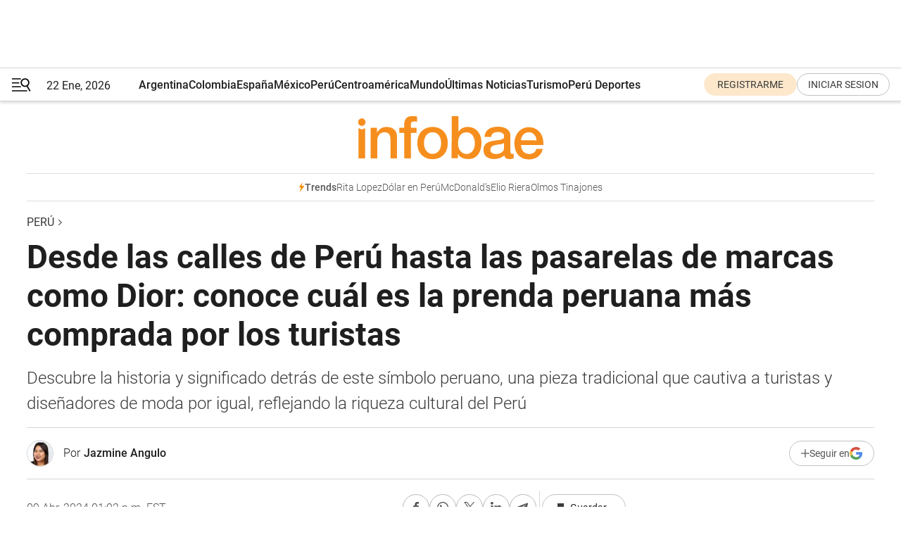

--- FILE ---
content_type: text/html; charset=utf-8
request_url: https://www.infobae.com/peru/2024/04/09/desde-las-calles-de-peru-hasta-las-pasarelas-de-marcas-como-dior-conoce-cual-es-la-prenda-peruana-mas-comprada-por-los-turistas/
body_size: 49485
content:
<!DOCTYPE html><html lang="es" style="scroll-behavior:smooth"><head><meta charSet="UTF-8"/><meta name="MobileOptimized" content="width"/><meta name="HandheldFriendly" content="true"/><meta name="apple-mobile-web-app-capable" content="yes"/><meta name="apple-mobile-web-app-status-bar-style" content="blank-translucent"/><title>Desde las calles de Perú hasta las pasarelas de marcas como Dior: conoce cuál es la prenda peruana más comprada por los turistas - Infobae</title><meta name="title" content="Desde las calles de Perú hasta las pasarelas de marcas como Dior: conoce cuál es la prenda peruana más comprada por los turistas - Infobae"/><meta name="description" content="Descubre la historia y significado detrás de este símbolo peruano, una pieza tradicional que cautiva a turistas y diseñadores de moda por igual, reflejando la riqueza cultural del Perú"/><meta http-equiv="X-UA-Compatible" content="IE=edge,chrome=1"/><link rel="preload" as="font" type="font/woff2" crossorigin="" fetchpriority="high" href="https://www.infobae.com/assets/fonts/roboto-v30-latin-regular.woff2"/><link rel="preload" as="font" type="font/woff2" crossorigin="" fetchpriority="high" href="https://www.infobae.com/assets/fonts/roboto-v30-latin-300.woff2"/><link rel="preload" as="font" type="font/woff2" crossorigin="" fetchpriority="high" href="https://www.infobae.com/assets/fonts/roboto-v30-latin-500.woff2"/><link rel="preload" as="font" type="font/woff2" crossorigin="" fetchpriority="high" href="https://www.infobae.com/assets/fonts/roboto-v30-latin-700.woff2"/><link rel="preload" as="font" type="font/woff2" crossorigin="" fetchpriority="high" href="https://www.infobae.com/assets/fonts/roboto-v30-latin-italic.woff2"/><link rel="preload" as="font" type="font/woff2" crossorigin="" fetchpriority="high" href="https://www.infobae.com/assets/fonts/roboto-v30-latin-300italic.woff2"/><link rel="preload" as="font" type="font/woff2" crossorigin="" fetchpriority="high" href="https://www.infobae.com/assets/fonts/roboto-v30-latin-500italic.woff2"/><link rel="preload" as="font" type="font/woff2" crossorigin="" fetchpriority="high" href="https://www.infobae.com/assets/fonts/roboto-v30-latin-700italic.woff2"/><link rel="preload" href="/pf/resources/dist/infobae/css/main.css?d=3775" as="style"/><link rel="stylesheet" href="/pf/resources/dist/infobae/css/main.css?d=3775" media="screen, print"/><link rel="manifest" crossorigin="use-credentials" href="/pf/resources/manifest.json?d=3775"/><script type="application/javascript" id="polyfill-script">if(!Array.prototype.includes||!(window.Object && window.Object.assign)||!window.Promise||!window.Symbol||!window.fetch){document.write('<script type="application/javascript" src="/pf/dist/engine/polyfill.js?d=3775&mxId=00000000" defer=""><\/script>')}</script><script id="fusion-engine-react-script" type="application/javascript" src="/pf/dist/engine/react.js?d=3775&amp;mxId=00000000" defer=""></script><script id="fusion-engine-combinations-script" type="application/javascript" src="/pf/dist/components/combinations/default.js?d=3775&amp;mxId=00000000" defer=""></script><link rel="preconnect" href="https://sb.scorecardresearch.com/"/><link rel="preconnect" href="https://www.google-analytics.com/"/><link rel="preconnect" href="https://s.go-mpulse.net/"/><link rel="preconnect" href="https://fundingchoicesmessages.google.com/"/><link rel="preconnect" href="https://stats.g.doubleclick.net/"/><link rel="preconnect" href="https://www.googletagservices.com/"/><link id="fusion-template-styles" rel="stylesheet" type="text/css"/><link rel="preload" as="image" href="https://www.infobae.com/assets/images/logos/logo_infobae_naranja.svg"/><script src="/pf/resources/dist/infobae/js/main.js?d=3775" defer=""></script><script src="https://d1bl11pgu3tw3h.cloudfront.net/vendor/comscore/5.2.0/streamsense.min.js?org=infobae" defer=""></script><script src="https://sb.scorecardresearch.com/beacon.js" defer=""></script><script defer="">var _comscore = _comscore || []; _comscore.push({ c1: "2", c2: "8030908", options: { enableFirstPartyCookie: true, bypassUserConsentRequirementFor1PCookie: true } }); (function () { var s = document.createElement("script"), el = document.getElementsByTagName("script")[0]; s.async = true; s.src = "https://sb.scorecardresearch.com/cs/8030908/beacon.js"; el.parentNode.insertBefore(s, el); })();</script><script defer="">try{(function(i,s,o,g,r,a,m){i["GoogleAnalyticsObject"]=r;i[r]=i[r]||function(){(i[r].q=i[r].q||[]).push(arguments)},i[r].l=1*new Date;a=s.createElement(o),m=s.getElementsByTagName(o)[0];a.async=0;a.src=g;m.parentNode.insertBefore(a,m)})(window,document,"script","https://www.google-analytics.com/analytics.js","ga");ga("create","UA-759511-1","auto");ga("send","pageview");}catch(error){console.log("Error al inicializar gaScript:",error);}</script><script src="https://www.googletagmanager.com/gtag/js?id=G-Q2J791G3GV" async=""></script><script defer="">try{window.dataLayer = window.dataLayer || [];function gtag(){dataLayer.push(arguments);}gtag('js', new Date());gtag('config', 'G-Q2J791G3GV');}catch(error){console.log("Error al inicializar gaScript4:",error);}</script><script id="ebx" src="//applets.ebxcdn.com/ebx.js" async=""></script><script async="" src="https://functions.adnami.io/api/macro/adsm.macro.infobae.com.js"></script><script src="https://accounts.google.com/gsi/client" async="" defer=""></script><script>
  !function(e,o,n,i){if(!e){e=e||{},window.permutive=e,e.q=[];var t=function(){return([1e7]+-1e3+-4e3+-8e3+-1e11).replace(/[018]/g,function(e){return(e^(window.crypto||window.msCrypto).getRandomValues(new Uint8Array(1))[0]&15>>e/4).toString(16)})};e.config=i||{},e.config.apiKey=o,e.config.workspaceId=n,e.config.environment=e.config.environment||"production",(window.crypto||window.msCrypto)&&(e.config.viewId=t());for(var g=["addon","identify","track","trigger","query","segment","segments","ready","on","once","user","consent"],r=0;r<g.length;r++){var w=g[r];e[w]=function(o){return function(){var n=Array.prototype.slice.call(arguments,0);e.q.push({functionName:o,arguments:n})}}(w)}}}(window.permutive,"0cd2c32e-1a14-4e1f-96f0-a022c497b9cb","aa463839-b614-4c77-b5e9-6cdf10e1960c",{"consentRequired": true});
    window.googletag=window.googletag||{},window.googletag.cmd=window.googletag.cmd||[],window.googletag.cmd.push(function(){if(0===window.googletag.pubads().getTargeting("permutive").length){var e=window.localStorage.getItem("_pdfps");window.googletag.pubads().setTargeting("permutive",e?JSON.parse(e):[]);var o=window.localStorage.getItem("permutive-id");o&&(window.googletag.pubads().setTargeting("puid",o),window.googletag.pubads().setTargeting("ptime",Date.now().toString())),window.permutive.config.viewId&&window.googletag.pubads().setTargeting("prmtvvid",window.permutive.config.viewId),window.permutive.config.workspaceId&&window.googletag.pubads().setTargeting("prmtvwid",window.permutive.config.workspaceId)}});
    </script><script async="" src="https://a564e303-c351-48a1-b5d1-38585e343734.edge.permutive.app/aa463839-b614-4c77-b5e9-6cdf10e1960c-web.js"></script><script defer="">try{function classThemeChange(){const e=window.localStorage.getItem("theme"),a=document.querySelector("html");a.classList.contains("dark")||"dark"!==e||a.classList.add("dark"),a.classList.contains("dark")&&""===e&&a.classList.remove("dark")}window.addEventListener("themeChange",classThemeChange),classThemeChange();}catch(error){console.log("Error al inicializar themeJS:", error);}</script><script>try{(function(w,d,s,l,i){w[l]=w[l]||[];w[l].push({'gtm.start': new Date().getTime(),event:'gtm.js'});var f=d.getElementsByTagName(s)[0], j=d.createElement(s),dl=l!='dataLayer'?'&l='+l:'';j.async=true;j.src= 'https://www.googletagmanager.com/gtm.js?id='+i+dl;f.parentNode.insertBefore(j,f); })(window,document,'script','dataLayer','GTM-KTGQDC9');}catch(error){console.log("Error al inicializar gtmScript:",error);}</script><script>
  "undefined"!=typeof window&&(window.googlefc=window.googlefc||{},window.googlefc.callbackQueue=window.googlefc.callbackQueue||[],window.googlefc.callbackQueue.push({CONSENT_DATA_READY(){__tcfapi("addEventListener",2.2,(e,o)=>{if(o){console.log("Success getting consent data");let t=JSON.parse(localStorage.getItem("permutive-consent"));if(e?.gdprApplies){if(console.log("Country applies GDPR"),e?.eventStatus==="useractioncomplete"){console.log("First time modal");let n=e.purpose.consents["1"];n?(console.log("Consent accepted"),window.permutive.consent({opt_in:!0,token:"123"})):(console.log("Consent refused"),window.permutive.consent({opt_in:!1}))}else console.log("Consent already granted, skipping.")}else t?.opt_in?console.log("Consent already accepted for non-GDPR country, skipping."):(console.log("No previous consent found; automatically accepting consent."),window.permutive.consent({opt_in:!0,token:"123"}))}else console.error("Error getting consent data")})}}));
  </script><script defer="">try{!function(f,b,e,v,n,t,s) {if(f.fbq)return;n=f.fbq=function(){n.callMethod? n.callMethod.apply(n,arguments):n.queue.push(arguments)}; if(!f._fbq)f._fbq=n;n.push=n;n.loaded=!0;n.version='2.0'; n.queue=[];t=b.createElement(e);t.async=!0; t.src=v;s=b.getElementsByTagName(e)[0]; s.parentNode.insertBefore(t,s)}(window, document,'script', 'https://connect.facebook.net/en_US/fbevents.js'); fbq('init', '336383993555320'); fbq('track', 'PageView'); fbq('track', 'ViewContent');}catch(error){console.log("Error al inicializar facebookPixelRawCodeScript:",error);}</script><script src="https://cdn.onesignal.com/sdks/web/v16/OneSignalSDK.page.js" defer=""></script><script>const getCountry=(timeZone)=>{switch(timeZone){case 'America/Argentina/Buenos_Aires':case 'America/Argentina/Catamarca':case 'America/Argentina/ComodRivadavia':case 'America/Argentina/Cordoba':case 'America/Argentina/Jujuy':case 'America/Argentina/La_Rioja':case 'America/Argentina/Mendoza':case 'America/Argentina/Rio_Gallegos':case 'America/Argentina/Salta':case 'America/Argentina/San_Juan':case 'America/Argentina/San_Luis':case 'America/Argentina/Tucuman':case 'America/Argentina/Ushuaia':case 'America/Buenos_Aires':case 'America/Catamarca':case 'America/Cordoba':case 'America/Jujuy':case 'America/Mendoza':case 'America/Rosario':return'Argentina';case 'America/Bahia_Banderas':case 'America/Cancun':case 'America/Chihuahua':case 'America/Ciudad_Juarez':case 'America/Ensenada':case 'America/Hermosillo':case 'America/Matamoros':case 'America/Mazatlan':case 'America/Merida':case 'America/Mexico_City':case 'America/Monterrey':case 'America/Ojinaga':case 'America/Santa_Isabel':case 'America/Tijuana':case 'Mexico/BajaNorte':case 'Mexico/BajaSur':case 'Mexico/General':return'México';case 'Africa/Ceuta':case 'Atlantic/Canary':case 'Europe/Madrid':return'España';case 'America/Lima':return'Perú';case 'America/Bogota':return'Colombia';default:return'Otros'}};const country=getCountry(Intl.DateTimeFormat().resolvedOptions().timeZone);const getActionMessage=()=>{if(country==='Argentina'){return'Suscribite a nuestras notificaciones para recibir las últimas noticias de Argentina.'}
          if(country==='Otros'){return'Suscríbete a nuestras notificaciones para recibir las últimas noticias de todos los países.'}
          return'Suscríbete a nuestras notificaciones para recibir las últimas noticias de '+country+'.'};window.OneSignalDeferred=window.OneSignalDeferred||[];window.OneSignalDeferred.push(async(OneSignal)=>{await OneSignal.init({appId:'bef19c97-ed8d-479f-a038-e9d3da77d4c9',safari_web_id:'web.onesignal.auto.364542e4-0165-4e49-b6eb-0136f3f4eaa9',notifyButton:{enable:!1},allowLocalhostAsSecureOrigin:!0,serviceWorkerParam:{scope:'/'},serviceWorkerPath:'OneSignalSDKWorker.js',promptOptions:{slidedown:{prompts:[{type:'push',autoPrompt:!0,text:{actionMessage:getActionMessage(),acceptButton:'Suscribirse',cancelButton:'Después'},},],},},welcomeNotification:{title:'¡Bienvenido!',message:'Gracias por suscribirte a las notificaciones',url:'https://www.infobae.com/',},});OneSignal.User.addTag('region',country)})</script><link rel="dns-prefetch" href="https://sb.scorecardresearch.com/"/><link rel="dns-prefetch" href="https://www.google-analytics.com/"/><link rel="dns-prefetch" href="https://s.go-mpulse.net/"/><link rel="dns-prefetch" href="https://fundingchoicesmessages.google.com/"/><link rel="dns-prefetch" href="https://stats.g.doubleclick.net/"/><link rel="dns-prefetch" href="https://www.googletagservices.com/"/><meta name="viewport" content="width=device-width, initial-scale=1.0, user-scalable=yes, minimum-scale=0.5, maximum-scale=2.0"/><meta name="google-site-verification" content="DqMfuNB2bg-Ou_FEVXxZuzmDpPJ1ZVmOQVvwfJACGmM"/><link rel="canonical" href="https://www.infobae.com/peru/2024/04/09/desde-las-calles-de-peru-hasta-las-pasarelas-de-marcas-como-dior-conoce-cual-es-la-prenda-peruana-mas-comprada-por-los-turistas/"/><link rel="amphtml" href="https://www.infobae.com/peru/2024/04/09/desde-las-calles-de-peru-hasta-las-pasarelas-de-marcas-como-dior-conoce-cual-es-la-prenda-peruana-mas-comprada-por-los-turistas/?outputType=amp-type"/><meta property="keywords" content="chullo,Dior,peru-noticias"/><meta name="robots" content="index, follow"/><meta name="googlebot" content="index, follow"/><meta name="robots" content="max-image-preview:large"/><meta name="distribution" content="global"/><meta name="rating" content="general"/><meta name="language" content="es_ES"/><link rel="alternate" type="application/rss+xml" title="RSS de Perú - Infobae" href="https://www.infobae.com/arc/outboundfeeds/rss/category/peru/"/><meta name="news_keywords" content="chullo,Dior,peru-noticias"/><meta property="article:section" content="Perú"/><meta property="article:published_time" content="2024-04-09T02:57:16.886Z"/><meta property="article:modified_time" content="2024-04-09T17:02:06.167Z"/><meta property="last_updated_date" content="2024-04-09T17:02:06.167Z"/><meta property="article:author" content="https://www.infobae.com/autor/jazmine-angulo/"/><meta property="article:tag" content="chullo"/><meta property="article:tag" content="Dior"/><meta property="article:tag" content="peru-noticias"/><meta property="article:opinion" content="false"/><meta name="twitter:card" content="summary_large_image"/><meta name="twitter:creator" content="@infobae"/><meta name="twitter:description" content="Descubre la historia y significado detrás de este símbolo peruano, una pieza tradicional que cautiva a turistas y diseñadores de moda por igual, reflejando la riqueza cultural del Perú"/><meta name="twitter:image" content="https://www.infobae.com/resizer/v2/XLQSQHFZKJCX3EE4HRMZGO5EXU.png?auth=f71831f966719cfc55bf5fe48585d3b5f3170287be72064081018e75ccc884e2&amp;smart=true&amp;width=1024&amp;height=512&amp;quality=85"/><meta name="twitter:site" content="@infobae"/><meta name="twitter:title" content="Desde las calles de Perú hasta las pasarelas de marcas como Dior: conoce cuál es la prenda peruana más comprada por los turistas"/><meta property="twitter:domain" content="infobae.com"/><meta property="twitter:url" content="https://www.infobae.com/peru/2024/04/09/desde-las-calles-de-peru-hasta-las-pasarelas-de-marcas-como-dior-conoce-cual-es-la-prenda-peruana-mas-comprada-por-los-turistas/"/><meta property="og:title" content="Desde las calles de Perú hasta las pasarelas de marcas como Dior: conoce cuál es la prenda peruana más comprada por los turistas"/><meta property="og:description" content="Descubre la historia y significado detrás de este símbolo peruano, una pieza tradicional que cautiva a turistas y diseñadores de moda por igual, reflejando la riqueza cultural del Perú"/><meta property="og:url" content="https://www.infobae.com/peru/2024/04/09/desde-las-calles-de-peru-hasta-las-pasarelas-de-marcas-como-dior-conoce-cual-es-la-prenda-peruana-mas-comprada-por-los-turistas/"/><meta property="og:type" content="article"/><meta property="og:site_name" content="infobae"/><meta property="og:locale" content="es_LA"/><meta property="og:image" itemProp="image" content="https://www.infobae.com/resizer/v2/XLQSQHFZKJCX3EE4HRMZGO5EXU.png?auth=f71831f966719cfc55bf5fe48585d3b5f3170287be72064081018e75ccc884e2&amp;smart=true&amp;width=1200&amp;height=630&amp;quality=85"/><meta property="og:image:width" content="1200"/><meta property="og:image:height" content="630"/><meta property="fb:app_id" content="907935373302455"/><meta property="fb:pages" content="34839376970"/><meta property="fb:pages" content="436205896728888"/><meta property="fb:pages" content="142361755806396"/><meta name="isDFP" content="true"/><meta name="dfpPageType" content="nota"/><meta name="dfp_path" content="infobae/peru"/><meta property="article:publisher" content="https://www.facebook.com/infobae"/><script type="application/ld+json">{"@context":"https://schema.org","@type":"NewsMediaOrganization","name":"Infobae","description":"El sitio de noticias en español más leído en el mundo. Con redacciones en Ciudad de México, Madrid, Bogotá, Lima y Buenos Aires; y corresponsales en las principales ciudades del mundo.","email":"contacto@infobae.com","url":"https://www.infobae.com","sameAs":["https://www.facebook.com/Infobae/","https://www.youtube.com/@Infobae","https://x.com/infobae","https://es.wikipedia.org/wiki/Infobae","https://whatsapp.com/channel/0029Va9TEIjLdQefbAqn7T1g"],"logo":{"@type":"ImageObject","url":"https://www.infobae.com/resizer/v2/NCYGYV4JW5CQHKEULJMKQU6MZU.png?auth=31eb621d6ad5fda030d6c893a4efe3120a76cc8178216c9c9a07fd3dd89a360f&width=255&height=60&quality=90","height":60,"width":255}}</script><script type="application/ld+json">{"@context":"https://schema.org","@type":"BreadcrumbList","itemListElement":[{"@type":"ListItem","position":1,"item":{"@id":"https://infobae.com","name":"Infobae"}},{"@type":"ListItem","position":2,"item":{"@id":"https://infobae.com/peru","name":"Perú"}}]}</script><script type="application/ld+json">{"@context":"https://schema.org","@type":"NewsArticle","headline":"Desde las calles de Perú hasta las pasarelas de marcas como Dior: conoce cuál es la prenda peruana más comprada por los turistas","description":"Descubre la historia y significado detrás de este símbolo peruano, una pieza tradicional que cautiva a turistas y diseñadores de moda por igual, reflejando la riqueza cultural del Perú","articleBody":"Perú es un país que atrae a numerosos turistas debido a su diversidad cultural y a los numerosos lugares turísticos que ofrece nuestro hermoso territorio. Sin embargo, esto no es lo único que llama la atención de los viajeros; muchos se dejan cautivar por una prenda colorida que se puede encontrar en diversos lugares del Perú: nos referimos al chullo. Esta pieza tradicional peruana, con sus llamativos colores y diseños únicos, no solo es un accesorio de abrigo, sino también un símbolo de la identidad. Desde las alturas de los Andes hasta los mercados artesanales de las ciudades, el chullo se convierte en un objeto de deseo para aquellos que buscan llevar consigo un pedacito de la cultura peruana. Confeccionado con materiales locales como la lana de alpaca o de oveja, cada chullo cuenta una historia a través de sus tejidos y motivos, reflejando la habilidad y creatividad de los artesanos peruanos. Su popularidad trasciende fronteras, convirtiéndose en un souvenir codiciado por los viajeros que desean llevarse un recuerdo auténtico de su paso por el país. Este accesorio, distinguido por su diseño, orejeras y adornos en lana, capturó la atención no solo de turistas, sino también de renombrados diseñadores de moda y celebridades internacionales. En colecciones, John Galliano, director creativo de la prestigiosa firma Dior, ha incorporado el chullo en sus diseños, marcando un hito para esta prenda durante la colección otoño de 2002. La popularidad del chullo no es reciente. Desde su aparición en escenarios internacionales, llevado como los miembros de Coldplay, Cameron Diaz, Antonio Banderas, Zac Efron, Nicky Jam y hasta el Papa Francisco utilizaron esta prenda única. ¿Por qué el chullo es la prenda más vendida en el Perú? En un país con una variedad de opciones para los visitantes, elegir el recuerdo perfecto puede ser difícil. Sin embargo, según el mapa de Club Med, el chullo se destaca como el souvenir más popular en Perú. Este artículo que encanta a los turistas que exploran el Perú, no es solo una compra más durante su viaje, sino un verdadero tesoro que representa la habilidad artesanal y la tradición de las comunidades locales. Según datos proporcionados por la Asociación de Exportadores (Adex), en el 2022 las exportaciones de chullos peruanos al mundo ascendieron a 143 mil 962 dólares en los primeros cinco meses del año, reflejando un incremento del 13.8% en comparación con el mismo período del año anterior, cuando la cifra alcanzó los 126 mil 396 dólares. Estados Unidos encabezó el ranking de destinos, absorbiendo el 83% del total de los despachos con una cifra de 120 mil 178 dólares, lo que representa un aumento del 16.2% en relación con el período de enero a mayo del 2021, cuando registró 104,444 dólares. Canadá, Reino Unido, Italia y Australia siguieron en la lista, entre otros países, consolidando la expansión mundial del chullo como un ícono de la moda étnica y cultural. La historia detrás del Chullo El origen del chullo se remonta a tiempos ancestrales. Según el historiador tacneño Arturo Jiménez Borja, este peculiar tocado encuentra sus raíces en el birrete español, al cual se le incorporaron orejeras, borlas y un diseño autóctono gracias al mestizaje cultural. Sin embargo, su significado va más allá de la simple fusión de estilos, siendo un elemento vital en el lenguaje visual del mundo andino. Rosie Barnes, en su análisis de la exposición “El Chullo: Emblema del Perú”, destaca la riqueza simbólica de este accesorio. Desde las cabezas clavas de Chavín hasta las representaciones en cerámica y textiles, el chullo fue un símbolo en diversas culturas andinas a lo largo de la historia. Los Incas, por ejemplo, utilizaban el chullo como una forma de mostrar las insignias específicas de su provincia. En Taquile, una pequeña isla en Puno, este gorro no solo es una prenda de abrigo, sino un elemento clave en la estructura social. Desde la creatividad hasta el estado civil, los hombres expresan a través de su chullo una cantidad de aspectos de su vida y personalidad. Además, influye en las relaciones amorosas, siendo las habilidades de tejido un criterio importante para las mujeres al elegir pareja. En Ocongate, Cusco, el chullo también desempeña un papel destacado en las relaciones interpersonales. Los hombres utilizan este accesorio para manifestar sus intenciones matrimoniales y transmitir su experiencia y riqueza a través de su iconografía. La llegada de los españoles introdujo nuevas técnicas de tejido, como el crochet y el encaje real, que se fusionaron con las tradiciones locales. Desde 1578, con los primeros vestigios de tejido a palitos en Huaca de Cao Viejo, cerca de Trujillo, la prenda fue un lienzo para plasmar la identidad y los anhelos de sus creadores.","url":"https://www.infobae.com/peru/2024/04/09/desde-las-calles-de-peru-hasta-las-pasarelas-de-marcas-como-dior-conoce-cual-es-la-prenda-peruana-mas-comprada-por-los-turistas/","dateCreated":"2024-04-09T01:46:31Z","dateModified":"2024-04-09T17:02:06Z","datePublished":"2024-04-09T02:57:16Z","mainEntityOfPage":{"@type":"WebPage","@id":"https://www.infobae.com/peru/2024/04/09/desde-las-calles-de-peru-hasta-las-pasarelas-de-marcas-como-dior-conoce-cual-es-la-prenda-peruana-mas-comprada-por-los-turistas/"},"articleSection":"Perú","creator":{"@type":"Person","name":"Jazmine Angulo","url":"https://www.infobae.com/autor/jazmine-angulo/"},"keywords":"chullo,Dior,peru-noticias","isAccessibleForFree":true,"copyrightYear":2024,"copyrightHolder":{"@type":"Organization","name":"Infobae","url":"https://www.infobae.com"},"inLanguage":"es-PE","contentLocation":{"@type":"Place","name":"Perú"},"publisher":{"@type":"Organization","name":"infobae","logo":{"@type":"ImageObject","url":"https://www.infobae.com/resizer/v2/NCYGYV4JW5CQHKEULJMKQU6MZU.png?auth=31eb621d6ad5fda030d6c893a4efe3120a76cc8178216c9c9a07fd3dd89a360f&width=255&height=60&quality=90","height":60,"width":255}},"author":{"@type":"Person","name":"Jazmine Angulo","url":"https://www.infobae.com/autor/jazmine-angulo/"},"image":[{"@type":"ImageObject","url":"https://www.infobae.com/resizer/v2/XLQSQHFZKJCX3EE4HRMZGO5EXU.png?auth=f71831f966719cfc55bf5fe48585d3b5f3170287be72064081018e75ccc884e2&smart=true&width=1200&height=675&quality=85","width":1200,"height":675},{"@type":"ImageObject","url":"https://www.infobae.com/resizer/v2/XLQSQHFZKJCX3EE4HRMZGO5EXU.png?auth=f71831f966719cfc55bf5fe48585d3b5f3170287be72064081018e75ccc884e2&smart=true&width=1200&height=900&quality=85","width":1200,"height":900},{"@type":"ImageObject","url":"https://www.infobae.com/resizer/v2/XLQSQHFZKJCX3EE4HRMZGO5EXU.png?auth=f71831f966719cfc55bf5fe48585d3b5f3170287be72064081018e75ccc884e2&smart=true&width=1200&height=1200&quality=85","width":1200,"height":1200}]}</script><link rel="shortcut icon" type="image/x-icon" href="/pf/resources/favicon/favicon-32x32.png?d=3775"/><link rel="icon" sizes="16x16" type="image/png" href="/pf/resources/favicon/favicon-16x16.png?d=3775"/><link rel="icon" type="image/png" sizes="32x32" href="/pf/resources/favicon/favicon-32x32.png?d=3775"/><link rel="apple-touch-icon" href="/pf/resources/favicon/apple-touch-icon.png?d=3775"/><link rel="apple-touch-icon-precomposed" href="/pf/resources/favicon/apple-touch-icon-precomposed.png?d=3775"/><link rel="apple-touch-icon-120x120" href="/pf/resources/favicon/apple-touch-icon-120x120.png?d=3775"/><link rel="apple-touch-icon-120x120-precomposed" href="/pf/resources/favicon/apple-touch-icon-120x120-precomposed.png?d=3775"/><link rel="apple-touch-icon-152x152" href="/pf/resources/favicon/apple-touch-icon-152x152.png?d=3775"/><link rel="apple-touch-icon-152x152-precomposed" href="/pf/resources/favicon/apple-touch-icon-152x152-precomposed.png?d=3775"/><link rel="shortcut icon" sizes="192x192" href="/pf/resources/favicon/android-chrome-192x192.png?d=3775"/><link rel="shortcut icon" sizes="512x512" href="/pf/resources/favicon/android-chrome-512x512.png?d=3775"/><script async="" src="https://www.google.com/adsense/search/ads.js"></script><script>
        (function(g,o){
          g[o] = g[o] || function () {
            (g[o]['q'] = g[o]['q'] || []).push(arguments)
          }, g[o]['t'] = 1 * new Date
        })(window,'_googCsa');
      </script>
<script>(window.BOOMR_mq=window.BOOMR_mq||[]).push(["addVar",{"rua.upush":"false","rua.cpush":"false","rua.upre":"false","rua.cpre":"false","rua.uprl":"false","rua.cprl":"false","rua.cprf":"false","rua.trans":"","rua.cook":"false","rua.ims":"false","rua.ufprl":"false","rua.cfprl":"false","rua.isuxp":"false","rua.texp":"norulematch","rua.ceh":"false","rua.ueh":"false","rua.ieh.st":"0"}]);</script>
                              <script>!function(e){var n="https://s.go-mpulse.net/boomerang/";if("False"=="True")e.BOOMR_config=e.BOOMR_config||{},e.BOOMR_config.PageParams=e.BOOMR_config.PageParams||{},e.BOOMR_config.PageParams.pci=!0,n="https://s2.go-mpulse.net/boomerang/";if(window.BOOMR_API_key="C7HNE-7B57D-WM7L2-K2VFG-FX3EW",function(){function e(){if(!o){var e=document.createElement("script");e.id="boomr-scr-as",e.src=window.BOOMR.url,e.async=!0,i.parentNode.appendChild(e),o=!0}}function t(e){o=!0;var n,t,a,r,d=document,O=window;if(window.BOOMR.snippetMethod=e?"if":"i",t=function(e,n){var t=d.createElement("script");t.id=n||"boomr-if-as",t.src=window.BOOMR.url,BOOMR_lstart=(new Date).getTime(),e=e||d.body,e.appendChild(t)},!window.addEventListener&&window.attachEvent&&navigator.userAgent.match(/MSIE [67]\./))return window.BOOMR.snippetMethod="s",void t(i.parentNode,"boomr-async");a=document.createElement("IFRAME"),a.src="about:blank",a.title="",a.role="presentation",a.loading="eager",r=(a.frameElement||a).style,r.width=0,r.height=0,r.border=0,r.display="none",i.parentNode.appendChild(a);try{O=a.contentWindow,d=O.document.open()}catch(_){n=document.domain,a.src="javascript:var d=document.open();d.domain='"+n+"';void(0);",O=a.contentWindow,d=O.document.open()}if(n)d._boomrl=function(){this.domain=n,t()},d.write("<bo"+"dy onload='document._boomrl();'>");else if(O._boomrl=function(){t()},O.addEventListener)O.addEventListener("load",O._boomrl,!1);else if(O.attachEvent)O.attachEvent("onload",O._boomrl);d.close()}function a(e){window.BOOMR_onload=e&&e.timeStamp||(new Date).getTime()}if(!window.BOOMR||!window.BOOMR.version&&!window.BOOMR.snippetExecuted){window.BOOMR=window.BOOMR||{},window.BOOMR.snippetStart=(new Date).getTime(),window.BOOMR.snippetExecuted=!0,window.BOOMR.snippetVersion=12,window.BOOMR.url=n+"C7HNE-7B57D-WM7L2-K2VFG-FX3EW";var i=document.currentScript||document.getElementsByTagName("script")[0],o=!1,r=document.createElement("link");if(r.relList&&"function"==typeof r.relList.supports&&r.relList.supports("preload")&&"as"in r)window.BOOMR.snippetMethod="p",r.href=window.BOOMR.url,r.rel="preload",r.as="script",r.addEventListener("load",e),r.addEventListener("error",function(){t(!0)}),setTimeout(function(){if(!o)t(!0)},3e3),BOOMR_lstart=(new Date).getTime(),i.parentNode.appendChild(r);else t(!1);if(window.addEventListener)window.addEventListener("load",a,!1);else if(window.attachEvent)window.attachEvent("onload",a)}}(),"".length>0)if(e&&"performance"in e&&e.performance&&"function"==typeof e.performance.setResourceTimingBufferSize)e.performance.setResourceTimingBufferSize();!function(){if(BOOMR=e.BOOMR||{},BOOMR.plugins=BOOMR.plugins||{},!BOOMR.plugins.AK){var n=""=="true"?1:0,t="",a="aoijovaxzcojq2lsr6oa-f-3d4aaf9ea-clientnsv4-s.akamaihd.net",i="false"=="true"?2:1,o={"ak.v":"39","ak.cp":"619111","ak.ai":parseInt("650669",10),"ak.ol":"0","ak.cr":9,"ak.ipv":4,"ak.proto":"h2","ak.rid":"4925b188","ak.r":44268,"ak.a2":n,"ak.m":"dscr","ak.n":"ff","ak.bpcip":"3.144.151.0","ak.cport":45430,"ak.gh":"23.192.164.152","ak.quicv":"","ak.tlsv":"tls1.3","ak.0rtt":"","ak.0rtt.ed":"","ak.csrc":"-","ak.acc":"","ak.t":"1769115548","ak.ak":"hOBiQwZUYzCg5VSAfCLimQ==brGUmjHd5IU5/uOX0z5/EpVkLi7V5hTqdv6pymcF7Mv2osaZXKIAYAp7mIeIKWynaDgEtkZLAGMlvyQqfoLKMAryxZqL2sTmxkWDP/Oq4oNvXS2D8wLMgh6AERul5/4HciPHYd5oMEtqVxyVj+tc/aBfTBZbi706AnuWW7h4+RCbZ+rVktv8suw2uyhSH4rjHfIkSNMDUlQI38Duw2efavd7WO6Hsia93DeRVdWNaNn3XsXc7OqMnJDtVf1aIHVFwP2ovu4UDhEypjI8PG8heA/Qp8t8i3mLvckLpnrhbyyK0sTKXgh+lM+Pdav2tpbiYebt9LgL4i3X9j7mKltJSPw6DEDNjRqssMd5iTDyt1Z7tOMiDck9dIdZUSzqiFFjbkm/9ztQIKsGgegh3lqkWb5qjAD6n7AxJvVtFHq4zQI=","ak.pv":"136","ak.dpoabenc":"","ak.tf":i};if(""!==t)o["ak.ruds"]=t;var r={i:!1,av:function(n){var t="http.initiator";if(n&&(!n[t]||"spa_hard"===n[t]))o["ak.feo"]=void 0!==e.aFeoApplied?1:0,BOOMR.addVar(o)},rv:function(){var e=["ak.bpcip","ak.cport","ak.cr","ak.csrc","ak.gh","ak.ipv","ak.m","ak.n","ak.ol","ak.proto","ak.quicv","ak.tlsv","ak.0rtt","ak.0rtt.ed","ak.r","ak.acc","ak.t","ak.tf"];BOOMR.removeVar(e)}};BOOMR.plugins.AK={akVars:o,akDNSPreFetchDomain:a,init:function(){if(!r.i){var e=BOOMR.subscribe;e("before_beacon",r.av,null,null),e("onbeacon",r.rv,null,null),r.i=!0}return this},is_complete:function(){return!0}}}}()}(window);</script></head><body class="nd-body"><noscript><img src="https://sb.scorecardresearch.com/p?c1=2&amp;c2=8030908&amp;cv=4.4.0&amp;cj=1"/></noscript><noscript><iframe src="https://www.googletagmanager.com/ns.html?id=GTM-KTGQDC9" height="0" width="0" style="display:none;visibility:hidden"></iframe></noscript><noscript><img height="1" width="1" style="display:none" src="https://www.facebook.com/tr?id=336383993555320&ev=PageView&noscript=1"/></noscript><div id="fusion-app" class="fusion-app | infobae grid"><div class="article-right-rail-centered "><div class="article-right-rail-centered-layout "><nav><div class="interstitial_800x600 ad-wrapper"><div id="infobae_peru_nota_interstitial_800x600" class="ad-interstitial-bg hide"></div><div class="dfpAd ad-interstitial"><button id="infobae_peru_nota_interstitial_800x600_close" aria-label="infobae_peru_nota_interstitial_800x600" class="close_ad hide"><i class="close"></i></button><div id="infobae/peru/nota/interstitial_800x600" class="infobae/peru/nota/interstitial_800x600 arcad"></div></div></div><div style="position:relative"><div class="masthead-navbar " id="mastheadnavbar"><div class="site-header" id="siteheader"><div class="sticky-navbar-ad-container"><div class="top_banner_970x80 ad-wrapper"><div class="dfpAd ad-top-banner"><div id="infobae/peru/nota/top_banner_970x80" class="infobae/peru/nota/top_banner_970x80 arcad"></div></div></div></div><div class="sectionnav-container"><span aria-label="Menu" class="hamburger hamburger-wrapper close" role="button" tabindex="-1"><svg viewBox="0 0 28 20" id="hamburger-icon" xmlns="http://www.w3.org/2000/svg" class="hamburger-icon" data-name="hamburger-icon" fill=""><path d="M27.8061 18.2936L23.9009 11.7199C26.6545 9.62581 27.2345 5.75713 25.1799 2.96266C23.0598 0.111715 18.9446 -0.552677 15.9985 1.50445C14.5751 2.49996 13.6279 3.97419 13.3517 5.66252C13.0628 7.34757 13.4737 9.04405 14.498 10.4274C16.2587 12.8169 19.499 13.7133 22.2858 12.6261L26.1944 19.1875C26.3514 19.4517 26.5513 19.6089 26.7784 19.668C26.9927 19.7238 27.2342 19.6816 27.4707 19.5593C28.2062 19.1465 28.0218 18.6387 27.8221 18.2846L27.8061 18.2936ZM24.3917 7.88058C24.0673 9.0572 23.2806 10.0477 22.1932 10.6578C21.1218 11.259 19.8172 11.4316 18.6191 11.1196C16.1094 10.466 14.6138 7.94849 15.2862 5.50947C15.9587 3.07045 18.5492 1.61694 21.0589 2.27047C23.5686 2.92401 25.0642 5.44156 24.3917 7.88058Z" fill=""></path><path d="M0 1.129C0 0.675362 0.371315 0.307617 0.829355 0.307617H12.9866C13.4446 0.307617 13.8159 0.675362 13.8159 1.129C13.8159 1.58264 13.4446 1.95038 12.9866 1.95038H0.829355C0.371315 1.95038 0 1.58264 0 1.129ZM0 7.04295C0 6.58931 0.371315 6.22157 0.829355 6.22157H10.5951C11.0531 6.22157 11.4245 6.58931 11.4245 7.04295C11.4245 7.49659 11.0531 7.86433 10.5951 7.86433H0.829355C0.371315 7.86433 0 7.49659 0 7.04295ZM0 12.9569C0 12.5033 0.371315 12.1355 0.829355 12.1355H12.9866C13.4446 12.1355 13.8159 12.5033 13.8159 12.9569C13.8159 13.4105 13.4446 13.7783 12.9866 13.7783H0.829355C0.371315 13.7783 0 13.4105 0 12.9569ZM0 18.8709C0 18.4172 0.371315 18.0495 0.829355 18.0495H22.4792C22.9372 18.0495 23.3086 18.4172 23.3086 18.8709C23.3086 19.3245 22.9372 19.6922 22.4792 19.6922H0.829355C0.371315 19.6922 0 19.3245 0 18.8709Z" fill=""></path></svg></span><a aria-label="infobae" class="site-logo" href="https://www.infobae.com/"><span class="site-logo"><img alt="Infobae" class="logo-image" height="25px" src="https://www.infobae.com/assets/images/logos/logo_infobae_naranja.svg" width="105px" fetchpriority="high" loading="eager"/></span></a><p class="date-info">22 Ene, 2026</p><div class="login-register-container"></div></div></div><nav class="content side-menu" id="side-menu" style="top:undefinedpx;height:calc(100vh - undefinedpx)"><div class="side-menu-sticky-items"><div class="queryly_searchicon_img"><label for="queryly_toggle" id="queryly-label"><button>Buscar en todo el sitio<svg id="search-icon" data-name="search-icon" xmlns="http://www.w3.org/2000/svg" viewBox="0 0 30 30"><path d="M20.35,17.59a10.43,10.43,0,1,0-3.21,3l7.7,7.65a2.19,2.19,0,1,0, 3.17-3l-.08-.07Zm-8.53.72a6.74,6.74,0,1,1,6.74-6.75,6.74,6.74,0,0,1-6.74,6.75Zm0,0"></path></svg></button></label></div></div><div class="dropdown"><div id="dropdown-item-ctn0" class="dropdown-item-ctn"><a class="item non-bold" href="https://www.infobae.com/?noredirect" rel="noopener noreferrer">Argentina</a></div><div id="dropdown-body0" class="dropdown-body"></div></div><div class="dropdown"><div id="dropdown-item-ctn2" class="dropdown-item-ctn"><a class="item non-bold" href="https://www.infobae.com/colombia/" rel="noopener noreferrer">Colombia</a></div><div id="dropdown-body2" class="dropdown-body"></div></div><div class="dropdown"><div id="dropdown-item-ctn4" class="dropdown-item-ctn"><a class="item non-bold" href="https://www.infobae.com/espana/" rel="noopener noreferrer">España</a></div><div id="dropdown-body4" class="dropdown-body"></div></div><div class="dropdown"><div id="dropdown-item-ctn6" class="dropdown-item-ctn"><a class="item non-bold" href="https://www.infobae.com/mexico/" rel="noopener noreferrer">México</a></div><div id="dropdown-body6" class="dropdown-body"></div></div><div class="dropdown"><div id="dropdown-item-ctn8" class="dropdown-item-ctn"><a class="item non-bold" href="https://www.infobae.com/peru/" rel="noopener noreferrer">Perú</a></div><div id="dropdown-body8" class="dropdown-body"></div></div><div class="dropdown"><div id="dropdown-item-ctn10" class="dropdown-item-ctn"><a class="item non-bold" href="https://www.infobae.com/centroamerica/" rel="noopener noreferrer">Centroamérica</a></div><div id="dropdown-body10" class="dropdown-body"></div></div><div class="dropdown"><div id="dropdown-item-ctn12" class="dropdown-item-ctn"><a class="item" href="https://www.infobae.com/america/" rel="noopener noreferrer">Mundo</a><div aria-label="Menu Item" class="icon-dropdown" role="button" tabindex="-1"><svg id="down-icon0" width="12" height="12" viewBox="0 0 12 8" fill="none" xmlns="http://www.w3.org/2000/svg" class="icon-drop "><path d="M-9.87742e-07 1.167C-9.69427e-07 0.748023 0.335182 0.41284 0.754162 0.41284C0.969636 0.41284 1.17314 0.496636 1.31679 0.652256L5.98541 5.72789L10.654 0.652257C10.9294 0.341015 11.4082 0.293132 11.7314 0.568461C12.0546 0.84379 12.0905 1.32262 11.8152 1.64584C11.8032 1.65781 11.7913 1.68175 11.7793 1.69372L6.54804 7.36789C6.26074 7.67913 5.78191 7.6911 5.47067 7.41577C5.4587 7.4038 5.44673 7.39183 5.42278 7.36789L0.203504 1.68175C0.071824 1.5381 -9.96114e-07 1.35853 -9.87742e-07 1.167Z" fill="#9B9B9B"></path></svg></div></div><div id="dropdown-body12" class="dropdown-body"><a class="dropdown-item" href="https://www.infobae.com/venezuela/"><span class="dropdown-submenu">Venezuela</span></a><a class="dropdown-item" href="https://www.infobae.com/economist/"><span class="dropdown-submenu">The economist</span></a><a class="dropdown-item" href="https://www.infobae.com/wapo/"><span class="dropdown-submenu">The Washington Post</span></a><a class="dropdown-item" href="https://www.infobae.com/america/realeza/"><span class="dropdown-submenu">Realeza</span></a><a class="dropdown-item" href="https://www.infobae.com/america/opinion/"><span class="dropdown-submenu">Opinión</span></a></div></div><div class="dropdown"><div id="dropdown-item-ctn14" class="dropdown-item-ctn"><a class="item non-bold" href="https://www.infobae.com/peru/ultimas-noticias/" rel="noopener noreferrer">Últimas Noticias</a></div><div id="dropdown-body14" class="dropdown-body"></div></div><div class="dropdown"><div id="dropdown-item-ctn16" class="dropdown-item-ctn"><a class="item non-bold" href="https://www.infobae.com/tag/peru-turismo" rel="noopener noreferrer">Turismo</a></div><div id="dropdown-body16" class="dropdown-body"></div></div><div class="dropdown"><div id="dropdown-item-ctn18" class="dropdown-item-ctn"><a class="item non-bold" href="https://www.infobae.com/peru/deportes/" rel="noopener noreferrer">Perú Deportes</a></div><div id="dropdown-body18" class="dropdown-body"></div></div><div class="dropdown"><div id="dropdown-item-ctn20" class="dropdown-item-ctn"><a class="item non-bold" href="https://www.infobae.com/tag/peru-actualidad/" rel="noopener noreferrer">Actualidad</a></div><div id="dropdown-body20" class="dropdown-body"></div></div><div class="dropdown"><div id="dropdown-item-ctn22" class="dropdown-item-ctn"><a class="item non-bold" href="https://www.infobae.com/tag/peru-entretenimiento/" rel="noopener noreferrer">Entretenimiento</a></div><div id="dropdown-body22" class="dropdown-body"></div></div><div class="dropdown"><div id="dropdown-item-ctn24" class="dropdown-item-ctn"><a class="item non-bold" href="https://www.infobae.com/tag/peru-gastronomia" rel="noopener noreferrer">Gastronomía</a></div><div id="dropdown-body24" class="dropdown-body"></div></div><div class="dropdown"><div id="dropdown-item-ctn26" class="dropdown-item-ctn"><a class="item non-bold" href="https://www.infobae.com/tag/peru-economia/" rel="noopener noreferrer">Economía</a></div><div id="dropdown-body26" class="dropdown-body"></div></div><div class="dropdown"><div id="dropdown-item-ctn28" class="dropdown-item-ctn"><a class="item non-bold" href="https://www.infobae.com/tag/peru-politica/" rel="noopener noreferrer">Política</a></div><div id="dropdown-body28" class="dropdown-body"></div></div><div class="dropdown"><div id="dropdown-item-ctn30" class="dropdown-item-ctn"><a class="item non-bold" href="https://www.infobae.com/que-puedo-ver/" rel="noopener noreferrer">Qué puedo ver</a></div><div id="dropdown-body30" class="dropdown-body"></div></div><div class="dropdown"><div id="dropdown-item-ctn32" class="dropdown-item-ctn"><a class="item non-bold" href="https://www.infobae.com/cultura/" rel="noopener noreferrer">Cultura</a></div><div id="dropdown-body32" class="dropdown-body"></div></div><div class="dropdown"><div id="dropdown-item-ctn34" class="dropdown-item-ctn"><a class="item" href="https://www.infobae.com/tendencias/" rel="noopener noreferrer">Tendencias</a><div aria-label="Menu Item" class="icon-dropdown" role="button" tabindex="-1"><svg id="down-icon0" width="12" height="12" viewBox="0 0 12 8" fill="none" xmlns="http://www.w3.org/2000/svg" class="icon-drop "><path d="M-9.87742e-07 1.167C-9.69427e-07 0.748023 0.335182 0.41284 0.754162 0.41284C0.969636 0.41284 1.17314 0.496636 1.31679 0.652256L5.98541 5.72789L10.654 0.652257C10.9294 0.341015 11.4082 0.293132 11.7314 0.568461C12.0546 0.84379 12.0905 1.32262 11.8152 1.64584C11.8032 1.65781 11.7913 1.68175 11.7793 1.69372L6.54804 7.36789C6.26074 7.67913 5.78191 7.6911 5.47067 7.41577C5.4587 7.4038 5.44673 7.39183 5.42278 7.36789L0.203504 1.68175C0.071824 1.5381 -9.96114e-07 1.35853 -9.87742e-07 1.167Z" fill="#9B9B9B"></path></svg></div></div><div id="dropdown-body34" class="dropdown-body"><a class="dropdown-item" href="https://www.infobae.com/tendencias/estar-mejor/"><span class="dropdown-submenu">Estar Mejor</span></a></div></div><div class="dropdown"><div id="dropdown-item-ctn36" class="dropdown-item-ctn"><a class="item non-bold" href="https://www.infobae.com/podcasts/" rel="noopener noreferrer">Podcasts</a></div><div id="dropdown-body36" class="dropdown-body"></div></div><div class="dropdown"><div id="dropdown-item-ctn38" class="dropdown-item-ctn"><a class="item non-bold" href="https://www.infobae.com/malditos-nerds/" rel="noopener noreferrer">Malditos Nerds</a></div><div id="dropdown-body38" class="dropdown-body"></div></div><div class="dropdown"><div id="dropdown-item-ctn40" class="dropdown-item-ctn"><a class="item non-bold" href="https://www.infobae.com/salud/" rel="noopener noreferrer">Salud</a></div><div id="dropdown-body40" class="dropdown-body"></div></div><div class="dropdown"><div id="dropdown-item-ctn42" class="dropdown-item-ctn"><a class="item non-bold" href="https://www.infobae.com/tecno/" rel="noopener noreferrer">Tecno</a></div><div id="dropdown-body42" class="dropdown-body"></div></div><div class="dark-mode-btn "><div class="dark-mode-btn__container "><div class="dark-mode-btn__toggler "><div class="dark-mode-btn__circle "></div><svg class="light-icon" width="12" height="12" viewBox="0 0 12 12" fill="none" xmlns="http://www.w3.org/2000/svg"><path d="M12 6.10608C11.8953 6.34856 11.7107 6.445 11.4462 6.43122C11.2092 6.41745 10.9722 6.43122 10.738 6.42847C10.4762 6.42847 10.2861 6.24385 10.2861 6.00137C10.2861 5.75614 10.4762 5.57703 10.738 5.57428C10.975 5.57428 11.2119 5.5853 11.4462 5.57152C11.7107 5.55499 11.8925 5.65418 12 5.89666V6.11159V6.10608Z" fill="#1F1F1F"></path><path d="M5.89114 12C5.64866 11.8953 5.55222 11.7107 5.566 11.4462C5.57978 11.2092 5.566 10.9722 5.56876 10.738C5.56876 10.4762 5.75337 10.2861 5.99585 10.2861C6.23833 10.2861 6.42295 10.4762 6.42295 10.738C6.42295 10.975 6.41192 11.2119 6.4257 11.4462C6.44223 11.7107 6.34304 11.8925 6.10056 12H5.88563H5.89114Z" fill="#1F1F1F"></path><path d="M5.99859 2.57084C7.89158 2.57084 9.43188 4.11389 9.42636 6.00414C9.42361 7.88887 7.88331 9.42642 5.99859 9.42642C4.10835 9.42642 2.5653 7.88336 2.57081 5.99036C2.57357 4.10563 4.11386 2.56808 5.99859 2.56808V2.57084ZM6.00685 3.42778C4.5878 3.42503 3.43051 4.57681 3.42775 5.99036C3.425 7.40942 4.57678 8.56672 5.99032 8.56947C7.40938 8.57223 8.56666 7.42045 8.56942 6.00414C8.57218 4.58508 7.4204 3.42778 6.0041 3.42503L6.00685 3.42778Z" fill="#1F1F1F"></path><path d="M6.42851 0.856948C6.42851 0.994721 6.42851 1.13249 6.42851 1.27302C6.423 1.52377 6.24114 1.7139 6.00417 1.7139C5.7672 1.7139 5.57708 1.52652 5.57432 1.27853C5.57157 0.997476 5.57157 0.716419 5.57432 0.435362C5.57432 0.184616 5.76445 0 6.00417 0C6.23563 0 6.423 0.187371 6.42851 0.429852C6.43127 0.573135 6.42851 0.716419 6.42851 0.856948Z" fill="#1F1F1F"></path><path d="M0.851433 6.4285C0.713661 6.4285 0.575889 6.4285 0.435361 6.4285C0.18737 6.42299 0 6.23562 0 5.9959C0 5.75617 0.18737 5.57431 0.440872 5.57155C0.716416 5.5688 0.994717 5.57155 1.27026 5.57155C1.52101 5.57155 1.71113 5.75893 1.71389 5.9959C1.71389 6.23838 1.52652 6.42575 1.26475 6.4285C1.12698 6.4285 0.989206 6.4285 0.848678 6.4285H0.851433Z" fill="#1F1F1F"></path><path d="M1.6312 2.11615C1.63671 1.88745 1.71662 1.75519 1.87368 1.67804C2.03074 1.60088 2.19607 1.60915 2.32558 1.72763C2.52672 1.90949 2.71961 2.10238 2.90422 2.30352C3.05301 2.4661 3.03097 2.7196 2.87667 2.87391C2.7196 3.02821 2.46886 3.05025 2.30629 2.90146C2.1079 2.72235 1.92053 2.52947 1.73867 2.33384C1.67805 2.26495 1.65325 2.163 1.63396 2.11891L1.6312 2.11615Z" fill="#1F1F1F"></path><path d="M9.8865 1.63127C10.1152 1.63953 10.2475 1.71944 10.3246 1.8765C10.4018 2.03632 10.388 2.19889 10.2695 2.32564C10.0877 2.52679 9.89477 2.71967 9.69362 2.90153C9.52829 3.05033 9.27755 3.02553 9.12324 2.86847C8.96894 2.71141 8.9524 2.46066 9.1012 2.29809C9.28306 2.10245 9.47319 1.91232 9.66882 1.73322C9.73495 1.6726 9.83966 1.65055 9.8865 1.63127Z" fill="#1F1F1F"></path><path d="M1.63124 9.87282C1.65604 9.82597 1.69186 9.71576 1.7635 9.6386C1.92332 9.4595 2.09691 9.29141 2.27326 9.12609C2.44961 8.95525 2.70587 8.96076 2.87395 9.12609C3.04203 9.29141 3.04754 9.55043 2.8767 9.72678C2.70862 9.90313 2.53503 10.0767 2.35592 10.2476C2.22091 10.3771 2.05558 10.4074 1.88474 10.3302C1.71942 10.2558 1.63675 10.1208 1.62849 9.87557L1.63124 9.87282Z" fill="#1F1F1F"></path><path d="M10.3716 9.89209C10.3605 10.1208 10.2779 10.2531 10.1208 10.3275C9.96099 10.4019 9.80117 10.3881 9.67167 10.2696C9.47603 10.0877 9.28591 9.90036 9.10405 9.70197C8.94974 9.53389 8.97178 9.27763 9.13436 9.12057C9.29142 8.96902 9.54216 8.95248 9.70473 9.10403C9.89762 9.28314 10.085 9.46775 10.2613 9.66339C10.3247 9.73503 10.3495 9.8425 10.3716 9.89209Z" fill="#1F1F1F"></path></svg><svg class="dark-icon" width="12" height="12" viewBox="0 0 12 12" fill="none" xmlns="http://www.w3.org/2000/svg"><path d="M0 5.6173C0.0203122 5.43051 0.0372386 5.24373 0.0643215 5.06034C0.314839 3.37929 1.12056 2.02766 2.4747 1.00545C3.0773 0.550379 3.74422 0.227753 4.46869 0.0205937C4.65488 -0.0337432 4.83769 0.0205937 4.93925 0.17002C5.0442 0.319447 5.04081 0.492646 4.90878 0.659052C4.52624 1.14129 4.25202 1.67447 4.09968 2.27218C3.82885 3.33175 3.90671 4.36075 4.36374 5.3558C4.84785 6.40178 5.62648 7.15571 6.67594 7.61078C7.44104 7.94359 8.24337 8.04887 9.07278 7.93341C9.89881 7.81794 10.6267 7.48852 11.28 6.97232C11.3647 6.9044 11.473 6.83988 11.578 6.8229C11.8589 6.77875 12.0519 7.00628 11.9876 7.28136C11.754 8.25264 11.3241 9.12542 10.6673 9.88274C9.8785 10.7929 8.90352 11.4279 7.74572 11.7506C5.92101 12.26 4.20463 11.9917 2.64059 10.9219C1.29998 10.005 0.470565 8.72808 0.128643 7.13533C0.0744772 6.88742 0.0575511 6.63272 0.0236975 6.38141C0.0169267 6.34066 0.0101555 6.2999 0.0033848 6.25575C0.0033848 6.0452 0.0033848 5.83125 0.0033848 5.62069L0 5.6173ZM3.63589 1.2228C1.77732 2.17709 0.51119 4.33359 0.897122 6.72441C1.28644 9.1424 3.23303 10.9491 5.68742 11.1563C8.04025 11.3566 9.99699 9.95746 10.8399 8.24584C8.6293 9.16617 6.55069 8.9692 4.80045 7.26778C3.04683 5.55956 2.78277 3.48118 3.63927 1.2228H3.63589Z" fill="white"></path>;</svg></div></div></div></nav><nav class="right-panel " id="right-panel" style="height:calc(100vh - undefinedpx)"><div class="right-panel__header"><div class="right-panel__user-data"><div class="right-panel__content-avatar"><div class="user-default-avatar-ctn"><svg class="user-default-avatar" viewBox="0 0 32 32" fill="none" xmlns="http://www.w3.org/2000/svg"><path d="M24.544 27.9848C24.544 26.7713 24.5689 25.6161 24.544 24.4608C24.411 21.9425 22.3996 19.9311 19.8813 19.8064C17.3381 19.7649 14.7948 19.7649 12.2515 19.8064C9.63345 19.8563 7.51406 21.9674 7.44757 24.5855C7.42264 25.5745 7.43926 26.5636 7.43095 27.5443V28.0263C3.00101 24.8764 0.665526 19.5405 1.34706 14.1464C2.36935 6.05951 9.75812 0.32469 17.845 1.34698C23.8292 2.10331 28.7578 6.4252 30.2788 12.2681C31.8496 18.194 29.564 24.4691 24.544 27.9848M15.9833 6.50001C13.1575 6.50832 10.8801 8.80225 10.8885 11.6281C10.8968 14.4539 13.1907 16.7313 16.0165 16.7229C18.8424 16.7146 21.1197 14.4207 21.1114 11.5949C21.1114 11.5949 21.1114 11.5865 21.1114 11.5782C21.0948 8.76069 18.8008 6.4917 15.9833 6.50001" fill="#D5D5D5"></path><circle cx="16" cy="16" r="15.75" stroke="#777777" stroke-width="0.5"></circle></svg></div></div><div class="right-panel__content-info"><span>Bienvenido</span><span>Por favor, ingresa a tu cuenta.</span></div></div><div class="right-panel__auth-buttons"><button aria-label="Registrarme" class="right-panel__auth-buttons-register">REGISTRARME</button><button aria-label="Iniciar sesión" class="right-panel__auth-buttons-login">INICIAR SESIÓN</button></div></div></nav></div></div><div class="width_full" style="height:falsepx"></div></nav><div class="article-right-rail-centered-content"><aside class="article-right-rail-centered-left-span span-rail" data-element="span-rail"><div class="span-section"><div class="megalateral_2_250x600 ad-wrapper ad-desktop"><div class="dfpAd ad-megalateral"><div id="infobae/peru/nota/megalateral_2_250x600" class="infobae/peru/nota/megalateral_2_250x600 arcad"></div></div></div></div></aside><div class="article-right-rail-centered-layout-body "><div class="top page-container"><div class="masthead-header"><div class="mhh-new"><div id="fusion-static-enter:static-masthead-header" style="display:none" data-fusion-component="static-masthead-header" data-persistent-entry="true"></div><a aria-label="Logo link" class="mhh-site-logo" href="https://www.infobae.com/" rel="noreferrer noopener"><img alt="Infobae" height="65" loading="eager" src="https://www.infobae.com/assets/images/logos/logo_infobae_naranja.svg" width="280" fetchpriority="high"/></a><div id="fusion-static-exit:static-masthead-header" style="display:none" data-fusion-component="static-masthead-header" data-persistent-exit="true"></div><div class="header_izq_180x70 ad-wrapper ad-desktop"><div class="dfpAd ad-header-masthead-left"><div id="infobae/peru/nota/header_izq_180x70" class="infobae/peru/nota/header_izq_180x70 arcad"></div></div></div><div class="header_der_180x70 ad-wrapper ad-desktop"><div class="dfpAd ad-header-masthead-right"><div id="infobae/peru/nota/header_der_180x70" class="infobae/peru/nota/header_der_180x70 arcad"></div></div></div></div><div class="ctn-quicklinks"></div></div></div><section class="article-section page-container"><header class="article-header-wrapper"><div class="article-header with-follow-button-ctn"><div class="display_flex justify_space_between article-section-ctn"><div class="display_flex align_items_center"><a aria-label="Perú" class="display_flex align_items_center article-section-tag" href="/peru/">Perú</a><svg class="arrow" fill="none" viewBox="0 0 5 8" xmlns="http://www.w3.org/2000/svg"><path d="M0.519579 8C0.240259 8 0.0168041 7.77654 0.0168041 7.49723C0.0168041 7.35358 0.0726679 7.21791 0.176415 7.12214L3.56017 4.00973L0.176415 0.897311C-0.0310792 0.713758 -0.0630014 0.394536 0.120551 0.179062C0.304104 -0.0364133 0.623326 -0.0603549 0.838801 0.123198C0.846781 0.131178 0.862742 0.139159 0.870723 0.147139L4.6535 3.63464C4.861 3.82617 4.86898 4.14539 4.68543 4.35289C4.67744 4.36087 4.66946 4.36885 4.6535 4.38481L0.862742 7.86433C0.766976 7.95212 0.647267 8 0.519579 8V8Z"></path></svg></div></div><h1 id="desde-las-calles-de-peru-hasta-las-pasarelas-de-marcas-como-dior:-conoce-cual-es-la-prenda-peruana-mas-comprada-por-los-turistas" class="display-block article-headline text_align_left">Desde las calles de Perú hasta las pasarelas de marcas como Dior: conoce cuál es la prenda peruana más comprada por los turistas</h1><h2 class="article-subheadline text_align_left">Descubre la historia y significado detrás de este símbolo peruano, una pieza tradicional que cautiva a turistas y diseñadores de moda por igual, reflejando la riqueza cultural del Perú</h2><div class="display_flex align_items_center flex_row byline follow-button-ctn has-author"><div class="display_flex byline-image-ctn"><div class="author-image-header" style="margin-left:0"><div class=""><picture><source srcSet="https://www.infobae.com/resizer/v2/https%3A%2F%2Fauthor-service-images-prod-us-east-1.publishing.aws.arc.pub%2Finfobae%2FTXBCKPK5V5GLRCZSNF55PLXMIM.jpg?auth=b9912f29146d1bf682078074d1e2f023d533ee40b646473c021ea7ee805b7eab&amp;smart=true&amp;width=40&amp;height=40&amp;quality=85" media="(min-width: 80px)"/><img alt="Jazmine Angulo" class="global-image byline-author-image" decoding="async" fetchpriority="high" height="1" loading="eager" src="https://www.infobae.com/resizer/v2/https%3A%2F%2Fauthor-service-images-prod-us-east-1.publishing.aws.arc.pub%2Finfobae%2FTXBCKPK5V5GLRCZSNF55PLXMIM.jpg?auth=b9912f29146d1bf682078074d1e2f023d533ee40b646473c021ea7ee805b7eab&amp;smart=true&amp;width=40&amp;height=40&amp;quality=85" width="1"/></picture></div></div></div><p class="display_flex authors-name-txt-ctn"><span>Por </span> <a aria-label="Jazmine Angulo" class="author-name" href="/autor/jazmine-angulo/">Jazmine Angulo</a></p><a aria-label="Seguir en Google" class="follow-button display_flex align_items_center" href="https://profile.google.com/cp/CgsvbS8wMTI1aDVmaA" rel="noopener noreferrer" target="_blank" title="Seguir en Google"><svg id="Capa_1" xmlns="http://www.w3.org/2000/svg" viewBox="0 0 9.9 10" width="16" height="16" class="follow-button-icon-more"><g id="Grupo_9508"><g id="Grupo_9506"><path id="Uni\xF3n_6" fill="#707070" d="M4.3,9.3v-3.7H.6c-.36-.03-.63-.34-.6-.7,.03-.32,.28-.57,.6-.6h3.7V.6c.03-.36,.34-.63,.7-.6,.32,.03,.57,.28,.6,.6v3.7h3.7c.36,.03,.63,.34,.6,.7-.03,.32-.28,.57-.6,.6h-3.69v3.7c.03,.36-.24,.67-.6,.7-.36,.03-.67-.24-.7-.6,0-.03,0-.07,0-.1h0Z"></path></g></g></svg><span>Seguir en</span><img alt="Icono de Google para seguir en redes sociales" class="follow-button-icon" height="18" src="https://www.infobae.com/assets/images/icons/IconGoogle.svg" width="18" fetchpriority="high" loading="eager" decoding="async"/></a></div></div></header><article class="article"><div class="sharebar-container display_flex"><div class="share-bar-article-date-container "><span class="sharebar-article-date">09 Abr, 2024 01:02 p.m. EST</span></div><div class="sharebar-buttons-container display_flex"><div aria-label="Guardar" class="sharebar-buttons button-save" role="button" tabindex="0"><svg width="9" height="12" viewBox="0 0 8 10" fill="none" xmlns="http://www.w3.org/2000/svg" class="saved-icon saved"><path d="M6.64286 0.5V9.31687L4.1116 7.16407L4.11106 7.16361C3.79894 6.89891 3.34392 6.89891 3.03179 7.16361L3.03126 7.16407L0.5 9.31687V0.5H6.64286Z"></path></svg><span class="buttons-save-text">Guardar</span></div><div class="sharebar-buttons-separator"></div><button class="sharemenu-buttons display_flex" aria-label="Compartir en Telegram"><svg width="38" height="38" viewBox="0 0 38 38" fill="none" xmlns="http://www.w3.org/2000/svg"><rect x="0.5" y="0.5" width="37" height="37" rx="18.5" fill="white"></rect><rect x="0.5" y="0.5" width="37" height="37" rx="18.5" stroke="#C2C2C2"></rect><path d="M24.9696 12.5511L10.3405 18.0494C10.0623 18.151 9.92701 18.4484 10.0398 18.7168C10.0999 18.8619 10.2277 18.9779 10.3856 19.0214L14.1068 20.0805L15.4975 24.3312C15.6028 24.6576 15.9636 24.839 16.2944 24.7374C16.3921 24.7084 16.4823 24.6504 16.5575 24.5778L18.482 22.6846L22.2558 25.354C22.6091 25.6006 23.0977 25.5281 23.3533 25.1872C23.421 25.1001 23.4661 24.9986 23.4887 24.897L25.9845 13.3707C26.0672 12.979 25.8116 12.5946 25.4056 12.5148C25.2628 12.4858 25.1124 12.5003 24.9771 12.5511M23.1429 15.1116L16.347 20.9147C16.2793 20.9727 16.2342 21.0525 16.2267 21.1395L15.9636 23.381C15.9636 23.4172 15.926 23.4462 15.8884 23.439C15.8583 23.439 15.8358 23.4172 15.8283 23.3955L14.7533 20.0442C14.7007 19.8919 14.7683 19.7251 14.9111 19.638L22.9399 14.836C23.0226 14.7852 23.1353 14.8142 23.1804 14.894C23.2255 14.9666 23.2105 15.0536 23.1504 15.1116" fill="#555555"></path></svg></button><button class="sharemenu-buttons display_flex" aria-label="Compartir en Linkedin"><svg width="38" height="38" viewBox="0 0 38 38" fill="none" xmlns="http://www.w3.org/2000/svg"><rect x="0.5" y="0.5" width="37" height="37" rx="18.5" fill="white"></rect><rect x="0.5" y="0.5" width="37" height="37" rx="18.5" stroke="#C2C2C2"></rect><path d="M16.5556 27V16.2231H19.963V17.6949C20.0185 17.6368 20.0648 17.5787 20.1111 17.5206C20.8611 16.349 22.2037 15.739 23.537 15.981C25.3889 16.1359 26.8426 17.7046 26.9259 19.6411C26.9722 20.0478 27 20.4641 27 20.8708C27 22.817 27 24.7633 27 26.7095V26.9806H23.5741V26.6805C23.5741 24.8892 23.5741 23.0882 23.5741 21.2969C23.5741 20.8805 23.5278 20.4545 23.4259 20.0478C23.1945 19.1279 22.2963 18.5663 21.4074 18.8084C21.2037 18.8665 21 18.9633 20.8333 19.0989C20.3333 19.4281 20.0185 19.9897 19.9907 20.6094C19.9722 21.1419 19.9722 21.6842 19.9722 22.2167V26.9903H16.5648L16.5556 27ZM11.2222 27V16.2037H11.7407C12.6204 16.2037 13.5 16.2037 14.3796 16.2037C14.5833 16.2037 14.6482 16.2328 14.6482 16.4748V26.9903H11.2222V27ZM11.0093 12.8825C11.0093 11.8465 11.8055 11.0041 12.787 11.0041C12.8426 11.0041 12.8982 11.0041 12.9537 11.0041C13.9445 10.9363 14.7963 11.7206 14.8611 12.7567C14.8611 12.7954 14.8611 12.8438 14.8611 12.8825C14.8426 13.9283 14.0278 14.761 13.0278 14.7416C12.9907 14.7416 12.9537 14.7416 12.9259 14.7416H12.9074C11.9259 14.8191 11.0741 14.0445 11 13.0181C11 12.9697 11 12.931 11 12.8825H11.0093Z" fill="#555555"></path></svg></button><button class="sharemenu-buttons display_flex" aria-label="Compartir en Twitter"><svg width="38" height="38" viewBox="0 0 38 38" fill="none" xmlns="http://www.w3.org/2000/svg"><rect x="0.5" y="0.5" width="37" height="37" rx="18.5" fill="white"></rect><rect x="0.5" y="0.5" width="37" height="37" rx="18.5" stroke="#C2C2C2"></rect><path d="M11.0391 11L17.2165 19.8249L11 27H12.399L17.8415 20.7182L22.2389 27H27L20.475 17.6786L26.2613 11H24.8623L19.85 16.7855L15.8001 11H11.0391ZM13.0965 12.101H15.2838L24.9423 25.8987H22.7551L13.0965 12.101Z" fill="#555555"></path></svg></button><button class="sharemenu-buttons display_flex" aria-label="Compartir en Whatsapp"><svg width="38" height="38" viewBox="0 0 38 38" fill="none" xmlns="http://www.w3.org/2000/svg"><rect x="0.5" y="0.5" width="37" height="37" rx="18.5" fill="white"></rect><rect x="0.5" y="0.5" width="37" height="37" rx="18.5" stroke="#C2C2C2"></rect><path d="M21.2863 19.9439C21.0997 19.8551 20.9664 19.9262 20.8419 20.0861C20.6731 20.3261 20.4687 20.5483 20.2909 20.7794C20.1665 20.9393 20.0243 20.9749 19.8376 20.8949C18.6645 20.4239 17.7757 19.6506 17.1269 18.5841C17.0292 18.4242 17.038 18.2997 17.1536 18.1575C17.3225 17.9531 17.4824 17.7576 17.6157 17.5354C17.678 17.4287 17.7135 17.2599 17.678 17.1532C17.4735 16.6111 17.2425 16.0867 17.0114 15.5535C16.9669 15.4557 16.8781 15.3313 16.7892 15.3224C16.4248 15.2602 16.0426 15.1891 15.7316 15.4912C15.1094 16.0778 14.8784 16.7977 15.0383 17.6243C15.1805 18.3619 15.5983 18.9663 16.0426 19.5618C16.887 20.6638 17.8646 21.6237 19.1622 22.1925C19.7932 22.4769 20.4331 22.7613 21.1441 22.7613C21.2685 22.7613 21.393 22.7613 21.5085 22.7346C22.4506 22.5391 23.1172 22.0058 23.0816 21.0193C23.0816 20.9216 23.0194 20.7794 22.9483 20.7438C22.3973 20.4594 21.8462 20.2017 21.2863 19.9439Z" fill="#555555"></path><path d="M26.9482 17.8724C26.3972 13.4642 22.1401 10.3447 17.7229 11.1179C12.6481 11.9977 9.71521 17.2859 11.6883 21.9963C12.1948 22.6629 12.0615 23.3472 11.8216 24.0849C11.5105 25.027 11.2794 26.0046 11.0039 27C11.1194 26.9733 11.1994 26.9644 11.2794 26.9378C12.5059 26.6178 13.7324 26.3068 14.9411 25.9868C15.1544 25.9335 15.3144 25.9602 15.5099 26.0579C17.1719 26.8667 18.9227 27.0978 20.718 26.7067C24.833 25.7913 27.4548 22.0496 26.9305 17.8902L26.9482 17.8724ZM20.0515 25.4624C18.4784 25.7113 17.003 25.3913 15.6166 24.6003C15.5099 24.5381 15.3411 24.5115 15.2077 24.547C14.4612 24.7248 13.7146 24.9292 12.9147 25.1336C13.1192 24.3693 13.3058 23.6672 13.5102 22.9473C13.5635 22.7606 13.5369 22.6273 13.4391 22.4673C11.0039 18.5479 13.1014 13.5442 17.6163 12.5043C21.2868 11.6511 25.0285 14.1841 25.5884 17.908C26.1395 21.5519 23.6954 24.8936 20.0515 25.4624Z" fill="#555555"></path></svg></button><button class="sharemenu-buttons display_flex" aria-label="Compartir en Facebook"><svg width="38" height="38" viewBox="0 0 38 38" fill="none" xmlns="http://www.w3.org/2000/svg"><rect x="0.5" y="0.5" width="37" height="37" rx="18.5" fill="white"></rect><rect x="0.5" y="0.5" width="37" height="37" rx="18.5" stroke="#C2C2C2"></rect><path d="M17.3544 26.9921V18.9235H15V16.3346H17.3544V16.0805C17.3544 15.3816 17.3291 14.6748 17.3882 13.976C17.3882 12.8642 18.0633 11.8556 19.1266 11.3712C19.5232 11.1965 19.9452 11.0853 20.3755 11.0376C21.2532 10.9741 22.1308 10.99 23 11.0932V13.4201H22.7722C22.2743 13.4201 21.7848 13.4201 21.2869 13.436C20.73 13.4042 20.2489 13.8013 20.2152 14.3254C20.2152 14.373 20.2152 14.4128 20.2152 14.4604C20.1983 15.0481 20.2152 15.6357 20.2152 16.2234C20.2152 16.2552 20.2152 16.2949 20.2321 16.3267H22.9409C22.8228 17.2082 22.7046 18.0579 22.5865 18.9315H20.2236V27H17.3629L17.3544 26.9921Z" fill="#555555"></path></svg></button></div></div><div class="body-article "><div class="visual__image image-initial-width"><picture><source srcSet="https://www.infobae.com/resizer/v2/XLQSQHFZKJCX3EE4HRMZGO5EXU.png?auth=f71831f966719cfc55bf5fe48585d3b5f3170287be72064081018e75ccc884e2&amp;smart=true&amp;width=992&amp;height=558&amp;quality=85" media="(min-width: 1000px)"/><source srcSet="https://www.infobae.com/resizer/v2/XLQSQHFZKJCX3EE4HRMZGO5EXU.png?auth=f71831f966719cfc55bf5fe48585d3b5f3170287be72064081018e75ccc884e2&amp;smart=true&amp;width=768&amp;height=432&amp;quality=85" media="(min-width: 768px)"/><source srcSet="https://www.infobae.com/resizer/v2/XLQSQHFZKJCX3EE4HRMZGO5EXU.png?auth=f71831f966719cfc55bf5fe48585d3b5f3170287be72064081018e75ccc884e2&amp;smart=true&amp;width=577&amp;height=325&amp;quality=85" media="(min-width: 580px)"/><source srcSet="https://www.infobae.com/resizer/v2/XLQSQHFZKJCX3EE4HRMZGO5EXU.png?auth=f71831f966719cfc55bf5fe48585d3b5f3170287be72064081018e75ccc884e2&amp;smart=true&amp;width=420&amp;height=236&amp;quality=85" media="(min-width: 350px)"/><source srcSet="https://www.infobae.com/resizer/v2/XLQSQHFZKJCX3EE4HRMZGO5EXU.png?auth=f71831f966719cfc55bf5fe48585d3b5f3170287be72064081018e75ccc884e2&amp;smart=true&amp;width=350&amp;height=197&amp;quality=85" media="(min-width: 80px)"/><img alt="El chullo peruano (Composición: Infobae" class="global-image" decoding="async" fetchpriority="high" height="1080" loading="eager" src="https://www.infobae.com/resizer/v2/XLQSQHFZKJCX3EE4HRMZGO5EXU.png?auth=f71831f966719cfc55bf5fe48585d3b5f3170287be72064081018e75ccc884e2&amp;smart=true&amp;width=350&amp;height=197&amp;quality=85" width="1920"/></picture><figcaption class="article-figcaption-img">El chullo peruano (Composición: Infobae / Marca Perú)</figcaption></div><p class="paragraph"><b>Perú</b> es un país que atrae a <b>numerosos turistas</b> debido a su diversidad cultural y a los numerosos <a rel="noopener noreferrer"href="https://www.infobae.com/peru/2024/03/01/los-7-destinos-del-peru-recomendados-por-el-diario-britanico-the-independent-estas-son-las-ciudades-a-conocer/" target="_blank">lugares turísticos</a> que ofrece nuestro hermoso territorio. Sin embargo, esto no es lo único que llama la atención de los viajeros; muchos se dejan cautivar por una<b> prenda colorida</b> que se puede encontrar en diversos lugares del Perú: <b>nos referimos al chullo.</b></p><p class="paragraph">Esta pieza tradicional peruana, con sus llamativos colores y diseños únicos, <b>no solo es un accesorio de abrigo</b>, sino también un <b>símbolo de la identidad</b>. Desde las alturas de los <b>Andes </b>hasta los mercados artesanales de las ciudades, el chullo se convierte en un objeto de deseo para aquellos que buscan llevar consigo un pedacito de la cultura peruana.</p><div class="inline ad-wrapper"><div class="dfpAd ad-inline"><div id="infobae/peru/nota/inline" class="infobae/peru/nota/inline arcad"></div></div></div><p class="paragraph">Confeccionado con materiales locales como la<a rel="noopener noreferrer"href="https://www.infobae.com/peru/2024/02/04/camelidos-peruanos-en-el-ojo-del-mundo-peru-es-lider-mundial-en-la-produccion-de-fibra-de-alpaca-y-vicuna/" target="_blank"> lana de alpaca</a> o de <b>oveja</b>, cada chullo cuenta una historia a través de sus tejidos y motivos, reflejando la habilidad y creatividad de los artesanos peruanos. Su popularidad trasciende fronteras, convirtiéndose en un <b>souvenir</b> codiciado por los viajeros que desean llevarse un recuerdo auténtico de su paso por el país.</p><div class="visual__image"><picture><source srcSet="https://www.infobae.com/resizer/v2/2Z4SKMK2D5DILHHIT3RFD4YIQ4.png?auth=8d087066ffc4972dd350d5e9a6d52a0738ee5bda992c3efa93d548eb507dbf0f&amp;smart=true&amp;width=992&amp;height=558&amp;quality=85" media="(min-width: 1000px)"/><source srcSet="https://www.infobae.com/resizer/v2/2Z4SKMK2D5DILHHIT3RFD4YIQ4.png?auth=8d087066ffc4972dd350d5e9a6d52a0738ee5bda992c3efa93d548eb507dbf0f&amp;smart=true&amp;width=768&amp;height=432&amp;quality=85" media="(min-width: 768px)"/><source srcSet="https://www.infobae.com/resizer/v2/2Z4SKMK2D5DILHHIT3RFD4YIQ4.png?auth=8d087066ffc4972dd350d5e9a6d52a0738ee5bda992c3efa93d548eb507dbf0f&amp;smart=true&amp;width=577&amp;height=324&amp;quality=85" media="(min-width: 580px)"/><source srcSet="https://www.infobae.com/resizer/v2/2Z4SKMK2D5DILHHIT3RFD4YIQ4.png?auth=8d087066ffc4972dd350d5e9a6d52a0738ee5bda992c3efa93d548eb507dbf0f&amp;smart=true&amp;width=420&amp;height=236&amp;quality=85" media="(min-width: 350px)"/><source srcSet="https://www.infobae.com/resizer/v2/2Z4SKMK2D5DILHHIT3RFD4YIQ4.png?auth=8d087066ffc4972dd350d5e9a6d52a0738ee5bda992c3efa93d548eb507dbf0f&amp;smart=true&amp;width=350&amp;height=197&amp;quality=85" media="(min-width: 80px)"/><img alt="Desfile de Dior (captura)" class="global-image" decoding="async" fetchpriority="low" height="1079" loading="lazy" src="https://www.infobae.com/resizer/v2/2Z4SKMK2D5DILHHIT3RFD4YIQ4.png?auth=8d087066ffc4972dd350d5e9a6d52a0738ee5bda992c3efa93d548eb507dbf0f&amp;smart=true&amp;width=350&amp;height=197&amp;quality=85" width="1919"/></picture><figcaption class="article-figcaption-img">Desfile de Dior (captura)</figcaption></div><p class="paragraph">Este accesorio, distinguido por su diseño, orejeras y adornos en lana, capturó la atención no solo de turistas, sino también de <b>renombrados diseñadores de moda</b> y<b> celebridades internacionale</b>s. En colecciones, <b>John Galliano</b>, director creativo de la prestigiosa firma Dior, ha incorporado el chullo en sus diseños, marcando un hito para esta prenda durante la colección otoño de 2002.</p><div class="inline_2_DSK ad-wrapper ad-desktop"><div class="dfpAd ad-inline"><div id="infobae/peru/nota/inline_2_DSK" class="infobae/peru/nota/inline_2_DSK arcad"></div></div></div><p class="paragraph">La <b>popularidad del chullo </b>no es reciente. Desde su aparición en escenarios internacionales, llevado como los miembros de Coldplay, Cameron Diaz, Antonio Banderas, Zac Efron, Nicky Jam y hasta el <a rel="noopener noreferrer"href="https://www.infobae.com/tag/papa-francisco/" target="_blank">Papa Francisco</a> utilizaron esta prenda única.</p><h2 class="header headline-class-h2 headline">¿Por qué el chullo es la prenda más vendida en el Perú?</h2><div class="visual__image"><picture><source srcSet="https://www.infobae.com/resizer/v2/XHECX2VD4ZHP3D7YSJZTSZL3YE.png?auth=eed0e0cbd8d3364df1b881f9f4385a72cc72d1bc338cf6772bfba81756d032b7&amp;smart=true&amp;width=992&amp;height=558&amp;quality=85" media="(min-width: 1000px)"/><source srcSet="https://www.infobae.com/resizer/v2/XHECX2VD4ZHP3D7YSJZTSZL3YE.png?auth=eed0e0cbd8d3364df1b881f9f4385a72cc72d1bc338cf6772bfba81756d032b7&amp;smart=true&amp;width=768&amp;height=432&amp;quality=85" media="(min-width: 768px)"/><source srcSet="https://www.infobae.com/resizer/v2/XHECX2VD4ZHP3D7YSJZTSZL3YE.png?auth=eed0e0cbd8d3364df1b881f9f4385a72cc72d1bc338cf6772bfba81756d032b7&amp;smart=true&amp;width=577&amp;height=325&amp;quality=85" media="(min-width: 580px)"/><source srcSet="https://www.infobae.com/resizer/v2/XHECX2VD4ZHP3D7YSJZTSZL3YE.png?auth=eed0e0cbd8d3364df1b881f9f4385a72cc72d1bc338cf6772bfba81756d032b7&amp;smart=true&amp;width=420&amp;height=236&amp;quality=85" media="(min-width: 350px)"/><source srcSet="https://www.infobae.com/resizer/v2/XHECX2VD4ZHP3D7YSJZTSZL3YE.png?auth=eed0e0cbd8d3364df1b881f9f4385a72cc72d1bc338cf6772bfba81756d032b7&amp;smart=true&amp;width=350&amp;height=197&amp;quality=85" media="(min-width: 80px)"/><img alt="Mapa de Club Med." class="global-image" decoding="async" fetchpriority="low" height="1080" loading="lazy" src="https://www.infobae.com/resizer/v2/XHECX2VD4ZHP3D7YSJZTSZL3YE.png?auth=eed0e0cbd8d3364df1b881f9f4385a72cc72d1bc338cf6772bfba81756d032b7&amp;smart=true&amp;width=350&amp;height=197&amp;quality=85" width="1920"/></picture><figcaption class="article-figcaption-img">Mapa de Club Med.</figcaption></div><p class="paragraph">En un país con una variedad de opciones para los visitantes, elegir el recuerdo perfecto puede ser difícil. Sin embargo, según el <i>mapa de Club Med</i>, el <b>chullo </b>se destaca como el souvenir más popular en Perú. Este artículo que encanta a los turistas que exploran el Perú, no es solo una compra más durante su viaje, sino un verdadero tesoro que representa la<b> habilidad artesanal</b> y la<b> tradición de las comunidades locales.</b></p><div class="ad-wrapper ad-mobile"><div class="dfpAd "><div id="infobae/peru/nota" class="infobae/peru/nota arcad"></div></div></div><p class="paragraph">Según datos proporcionados por la <b>Asociación de Exportadores</b> (Adex), en el 2022 las exportaciones de chullos peruanos al mundo ascendieron a 143 mil 962 dólares en los primeros <b>cinco meses del año</b>, reflejando un incremento del 13.8% en comparación con el mismo período del año anterior, cuando la cifra alcanzó los 126 mil 396 dólares.</p><p class="paragraph"><b>Estados Unidos</b> encabezó el ranking de destinos, absorbiendo el 83% del total de los despachos con una cifra de 120 mil 178 dólares, lo que representa un aumento del <b>16.2% </b>en relación con el período de enero a mayo del 2021, cuando registró 104,444 dólares. <b>Canadá, Reino Unido, Italia y Australia</b> siguieron en la lista, entre otros países, consolidando la expansión mundial del chullo como un ícono de la moda étnica y cultural.</p><h2 class="header headline-class-h2 headline">La historia detrás del Chullo</h2><div class="visual__image"><picture><source srcSet="https://www.infobae.com/resizer/v2/MNMGDYLT7JGS3M7CZJ4U4XC7YI.jpg?auth=b04093919aaf15fd1d30647ec6828f52ea98e06f86e6f03ead304e6890ffd5d9&amp;smart=true&amp;width=992&amp;height=638&amp;quality=85" media="(min-width: 1000px)"/><source srcSet="https://www.infobae.com/resizer/v2/MNMGDYLT7JGS3M7CZJ4U4XC7YI.jpg?auth=b04093919aaf15fd1d30647ec6828f52ea98e06f86e6f03ead304e6890ffd5d9&amp;smart=true&amp;width=768&amp;height=494&amp;quality=85" media="(min-width: 768px)"/><source srcSet="https://www.infobae.com/resizer/v2/MNMGDYLT7JGS3M7CZJ4U4XC7YI.jpg?auth=b04093919aaf15fd1d30647ec6828f52ea98e06f86e6f03ead304e6890ffd5d9&amp;smart=true&amp;width=577&amp;height=371&amp;quality=85" media="(min-width: 580px)"/><source srcSet="https://www.infobae.com/resizer/v2/MNMGDYLT7JGS3M7CZJ4U4XC7YI.jpg?auth=b04093919aaf15fd1d30647ec6828f52ea98e06f86e6f03ead304e6890ffd5d9&amp;smart=true&amp;width=420&amp;height=270&amp;quality=85" media="(min-width: 350px)"/><source srcSet="https://www.infobae.com/resizer/v2/MNMGDYLT7JGS3M7CZJ4U4XC7YI.jpg?auth=b04093919aaf15fd1d30647ec6828f52ea98e06f86e6f03ead304e6890ffd5d9&amp;smart=true&amp;width=350&amp;height=225&amp;quality=85" media="(min-width: 80px)"/><img alt="Chullos peruanos son más demandados" class="global-image" decoding="async" fetchpriority="low" height="310" loading="lazy" src="https://www.infobae.com/resizer/v2/MNMGDYLT7JGS3M7CZJ4U4XC7YI.jpg?auth=b04093919aaf15fd1d30647ec6828f52ea98e06f86e6f03ead304e6890ffd5d9&amp;smart=true&amp;width=350&amp;height=225&amp;quality=85" width="482"/></picture><figcaption class="article-figcaption-img">Chullos peruanos son más demandados en invierno.</figcaption></div><div class="Ad_1 ad-wrapper ad-mobile"><div class="dfpAd ad-mobile-size ad-text-body-article"><div id="infobae/peru/nota/Ad_1" class="infobae/peru/nota/Ad_1 arcad"></div></div></div><p class="paragraph">El <b>origen del chullo</b> se remonta a tiempos ancestrales. Según el historiador tacneño <b>Arturo Jiménez Borja</b>, este peculiar tocado encuentra sus raíces en el <b>birrete español</b>, al cual se le incorporaron orejeras, borlas y un diseño autóctono gracias al mestizaje cultural. Sin embargo, su significado va más allá de la simple <b>fusión de estilos</b>, siendo un elemento vital en el lenguaje visual del mundo andino.</p><p class="paragraph"><b>Rosie Barnes</b>, en su análisis de la exposición “El Chullo: Emblema del Perú”, destaca la riqueza simbólica de este accesorio. Desde<a rel="noopener noreferrer"href="https://www.infobae.com/peru/2023/06/25/hallan-la-cabeza-clava-mas-pequena-de-la-cultura-chavin-tiene-el-tamano-de-una-moneda-de-50-centimos/" target="_blank"> las cabezas clavas de Chavín</a> hasta las representaciones en cerámica y textiles, el chullo fue un símbolo en<b> diversas culturas andinas</b> a lo largo de la historia.</p><div class="Ad_2 ad-wrapper ad-mobile"><div class="dfpAd ad-mobile-size ad-text-body-article"><div id="infobae/peru/nota/Ad_2" class="infobae/peru/nota/Ad_2 arcad"></div></div></div><p class="paragraph"><a rel="noopener noreferrer"href="https://www.infobae.com/tag/incas/" target="_blank">Los Incas,</a> por ejemplo, utilizaban el chullo como una forma de mostrar las <b>insignias específicas de su provincia</b>. En <b>Taquile,</b> una pequeña isla en Puno, este gorro no solo es una prenda de abrigo, sino un elemento clave en la estructura social. Desde la creatividad hasta el estado civil, los hombres expresan a través de su chullo una cantidad de aspectos de su vida y personalidad. Además, influye en las<b> relaciones amorosas</b>, siendo las habilidades de tejido un criterio importante para las mujeres al elegir pareja.</p><div class="visual__image"><picture><source srcSet="https://www.infobae.com/resizer/v2/3CS4JW3HBRFJZEMYWQXGKOV7GY.png?auth=30a72b79367ebd21934ba90362c27625c84be179fa37ac3060573b847743318b&amp;smart=true&amp;width=992&amp;height=558&amp;quality=85" media="(min-width: 1000px)"/><source srcSet="https://www.infobae.com/resizer/v2/3CS4JW3HBRFJZEMYWQXGKOV7GY.png?auth=30a72b79367ebd21934ba90362c27625c84be179fa37ac3060573b847743318b&amp;smart=true&amp;width=768&amp;height=432&amp;quality=85" media="(min-width: 768px)"/><source srcSet="https://www.infobae.com/resizer/v2/3CS4JW3HBRFJZEMYWQXGKOV7GY.png?auth=30a72b79367ebd21934ba90362c27625c84be179fa37ac3060573b847743318b&amp;smart=true&amp;width=577&amp;height=325&amp;quality=85" media="(min-width: 580px)"/><source srcSet="https://www.infobae.com/resizer/v2/3CS4JW3HBRFJZEMYWQXGKOV7GY.png?auth=30a72b79367ebd21934ba90362c27625c84be179fa37ac3060573b847743318b&amp;smart=true&amp;width=420&amp;height=236&amp;quality=85" media="(min-width: 350px)"/><source srcSet="https://www.infobae.com/resizer/v2/3CS4JW3HBRFJZEMYWQXGKOV7GY.png?auth=30a72b79367ebd21934ba90362c27625c84be179fa37ac3060573b847743318b&amp;smart=true&amp;width=350&amp;height=197&amp;quality=85" media="(min-width: 80px)"/><img alt="Chullo en Machu Picchu" class="global-image" decoding="async" fetchpriority="low" height="1080" loading="lazy" src="https://www.infobae.com/resizer/v2/3CS4JW3HBRFJZEMYWQXGKOV7GY.png?auth=30a72b79367ebd21934ba90362c27625c84be179fa37ac3060573b847743318b&amp;smart=true&amp;width=350&amp;height=197&amp;quality=85" width="1920"/></picture><figcaption class="article-figcaption-img">Chullo en Machu Picchu</figcaption></div><p class="paragraph">En <b>Ocongate</b>, Cusco, el chullo también desempeña un papel destacado en las relaciones interpersonales. Los hombres utilizan este accesorio para manifestar sus <b>intenciones matrimoniales </b>y transmitir su experiencia y riqueza a través de su iconografía.</p><div class="Ad_3 ad-wrapper ad-mobile"><div class="dfpAd ad-mobile-size ad-text-body-article"><div id="infobae/peru/nota/Ad_3" class="infobae/peru/nota/Ad_3 arcad"></div></div></div><p class="paragraph">La llegada de los españoles introdujo nuevas técnicas de tejido, como el <b>crochet</b> y el encaje real, que se fusionaron con las tradiciones locales. Desde <b>1578</b>, con los primeros vestigios de tejido a palitos en <b>Huaca de Cao Viejo</b>, cerca de Trujillo, la prenda fue un lienzo para plasmar la <b>identidad y los anhelos de sus creadores.</b></p><div class="second-saved-buttons"><div class="body-share-note"><div class="share-note-txt">Compartir nota:</div><div class="sharebar-container display_flex" style="display:flex;justify-content:center;width:auto;height:48px"><div class="share-bar-article-date-container "><span class="sharebar-article-date"></span></div><div class="sharebar-buttons-container display_flex"><button class="sharemenu-buttons display_flex" aria-label="Compartir en Telegram"><svg width="38" height="38" viewBox="0 0 38 38" fill="none" xmlns="http://www.w3.org/2000/svg"><rect x="0.5" y="0.5" width="37" height="37" rx="18.5" fill="white"></rect><rect x="0.5" y="0.5" width="37" height="37" rx="18.5" stroke="#C2C2C2"></rect><path d="M24.9696 12.5511L10.3405 18.0494C10.0623 18.151 9.92701 18.4484 10.0398 18.7168C10.0999 18.8619 10.2277 18.9779 10.3856 19.0214L14.1068 20.0805L15.4975 24.3312C15.6028 24.6576 15.9636 24.839 16.2944 24.7374C16.3921 24.7084 16.4823 24.6504 16.5575 24.5778L18.482 22.6846L22.2558 25.354C22.6091 25.6006 23.0977 25.5281 23.3533 25.1872C23.421 25.1001 23.4661 24.9986 23.4887 24.897L25.9845 13.3707C26.0672 12.979 25.8116 12.5946 25.4056 12.5148C25.2628 12.4858 25.1124 12.5003 24.9771 12.5511M23.1429 15.1116L16.347 20.9147C16.2793 20.9727 16.2342 21.0525 16.2267 21.1395L15.9636 23.381C15.9636 23.4172 15.926 23.4462 15.8884 23.439C15.8583 23.439 15.8358 23.4172 15.8283 23.3955L14.7533 20.0442C14.7007 19.8919 14.7683 19.7251 14.9111 19.638L22.9399 14.836C23.0226 14.7852 23.1353 14.8142 23.1804 14.894C23.2255 14.9666 23.2105 15.0536 23.1504 15.1116" fill="#555555"></path></svg></button><button class="sharemenu-buttons display_flex" aria-label="Compartir en Linkedin"><svg width="38" height="38" viewBox="0 0 38 38" fill="none" xmlns="http://www.w3.org/2000/svg"><rect x="0.5" y="0.5" width="37" height="37" rx="18.5" fill="white"></rect><rect x="0.5" y="0.5" width="37" height="37" rx="18.5" stroke="#C2C2C2"></rect><path d="M16.5556 27V16.2231H19.963V17.6949C20.0185 17.6368 20.0648 17.5787 20.1111 17.5206C20.8611 16.349 22.2037 15.739 23.537 15.981C25.3889 16.1359 26.8426 17.7046 26.9259 19.6411C26.9722 20.0478 27 20.4641 27 20.8708C27 22.817 27 24.7633 27 26.7095V26.9806H23.5741V26.6805C23.5741 24.8892 23.5741 23.0882 23.5741 21.2969C23.5741 20.8805 23.5278 20.4545 23.4259 20.0478C23.1945 19.1279 22.2963 18.5663 21.4074 18.8084C21.2037 18.8665 21 18.9633 20.8333 19.0989C20.3333 19.4281 20.0185 19.9897 19.9907 20.6094C19.9722 21.1419 19.9722 21.6842 19.9722 22.2167V26.9903H16.5648L16.5556 27ZM11.2222 27V16.2037H11.7407C12.6204 16.2037 13.5 16.2037 14.3796 16.2037C14.5833 16.2037 14.6482 16.2328 14.6482 16.4748V26.9903H11.2222V27ZM11.0093 12.8825C11.0093 11.8465 11.8055 11.0041 12.787 11.0041C12.8426 11.0041 12.8982 11.0041 12.9537 11.0041C13.9445 10.9363 14.7963 11.7206 14.8611 12.7567C14.8611 12.7954 14.8611 12.8438 14.8611 12.8825C14.8426 13.9283 14.0278 14.761 13.0278 14.7416C12.9907 14.7416 12.9537 14.7416 12.9259 14.7416H12.9074C11.9259 14.8191 11.0741 14.0445 11 13.0181C11 12.9697 11 12.931 11 12.8825H11.0093Z" fill="#555555"></path></svg></button><button class="sharemenu-buttons display_flex" aria-label="Compartir en Twitter"><svg width="38" height="38" viewBox="0 0 38 38" fill="none" xmlns="http://www.w3.org/2000/svg"><rect x="0.5" y="0.5" width="37" height="37" rx="18.5" fill="white"></rect><rect x="0.5" y="0.5" width="37" height="37" rx="18.5" stroke="#C2C2C2"></rect><path d="M11.0391 11L17.2165 19.8249L11 27H12.399L17.8415 20.7182L22.2389 27H27L20.475 17.6786L26.2613 11H24.8623L19.85 16.7855L15.8001 11H11.0391ZM13.0965 12.101H15.2838L24.9423 25.8987H22.7551L13.0965 12.101Z" fill="#555555"></path></svg></button><button class="sharemenu-buttons display_flex" aria-label="Compartir en Whatsapp"><svg width="38" height="38" viewBox="0 0 38 38" fill="none" xmlns="http://www.w3.org/2000/svg"><rect x="0.5" y="0.5" width="37" height="37" rx="18.5" fill="white"></rect><rect x="0.5" y="0.5" width="37" height="37" rx="18.5" stroke="#C2C2C2"></rect><path d="M21.2863 19.9439C21.0997 19.8551 20.9664 19.9262 20.8419 20.0861C20.6731 20.3261 20.4687 20.5483 20.2909 20.7794C20.1665 20.9393 20.0243 20.9749 19.8376 20.8949C18.6645 20.4239 17.7757 19.6506 17.1269 18.5841C17.0292 18.4242 17.038 18.2997 17.1536 18.1575C17.3225 17.9531 17.4824 17.7576 17.6157 17.5354C17.678 17.4287 17.7135 17.2599 17.678 17.1532C17.4735 16.6111 17.2425 16.0867 17.0114 15.5535C16.9669 15.4557 16.8781 15.3313 16.7892 15.3224C16.4248 15.2602 16.0426 15.1891 15.7316 15.4912C15.1094 16.0778 14.8784 16.7977 15.0383 17.6243C15.1805 18.3619 15.5983 18.9663 16.0426 19.5618C16.887 20.6638 17.8646 21.6237 19.1622 22.1925C19.7932 22.4769 20.4331 22.7613 21.1441 22.7613C21.2685 22.7613 21.393 22.7613 21.5085 22.7346C22.4506 22.5391 23.1172 22.0058 23.0816 21.0193C23.0816 20.9216 23.0194 20.7794 22.9483 20.7438C22.3973 20.4594 21.8462 20.2017 21.2863 19.9439Z" fill="#555555"></path><path d="M26.9482 17.8724C26.3972 13.4642 22.1401 10.3447 17.7229 11.1179C12.6481 11.9977 9.71521 17.2859 11.6883 21.9963C12.1948 22.6629 12.0615 23.3472 11.8216 24.0849C11.5105 25.027 11.2794 26.0046 11.0039 27C11.1194 26.9733 11.1994 26.9644 11.2794 26.9378C12.5059 26.6178 13.7324 26.3068 14.9411 25.9868C15.1544 25.9335 15.3144 25.9602 15.5099 26.0579C17.1719 26.8667 18.9227 27.0978 20.718 26.7067C24.833 25.7913 27.4548 22.0496 26.9305 17.8902L26.9482 17.8724ZM20.0515 25.4624C18.4784 25.7113 17.003 25.3913 15.6166 24.6003C15.5099 24.5381 15.3411 24.5115 15.2077 24.547C14.4612 24.7248 13.7146 24.9292 12.9147 25.1336C13.1192 24.3693 13.3058 23.6672 13.5102 22.9473C13.5635 22.7606 13.5369 22.6273 13.4391 22.4673C11.0039 18.5479 13.1014 13.5442 17.6163 12.5043C21.2868 11.6511 25.0285 14.1841 25.5884 17.908C26.1395 21.5519 23.6954 24.8936 20.0515 25.4624Z" fill="#555555"></path></svg></button><button class="sharemenu-buttons display_flex" aria-label="Compartir en Facebook"><svg width="38" height="38" viewBox="0 0 38 38" fill="none" xmlns="http://www.w3.org/2000/svg"><rect x="0.5" y="0.5" width="37" height="37" rx="18.5" fill="white"></rect><rect x="0.5" y="0.5" width="37" height="37" rx="18.5" stroke="#C2C2C2"></rect><path d="M17.3544 26.9921V18.9235H15V16.3346H17.3544V16.0805C17.3544 15.3816 17.3291 14.6748 17.3882 13.976C17.3882 12.8642 18.0633 11.8556 19.1266 11.3712C19.5232 11.1965 19.9452 11.0853 20.3755 11.0376C21.2532 10.9741 22.1308 10.99 23 11.0932V13.4201H22.7722C22.2743 13.4201 21.7848 13.4201 21.2869 13.436C20.73 13.4042 20.2489 13.8013 20.2152 14.3254C20.2152 14.373 20.2152 14.4128 20.2152 14.4604C20.1983 15.0481 20.2152 15.6357 20.2152 16.2234C20.2152 16.2552 20.2152 16.2949 20.2321 16.3267H22.9409C22.8228 17.2082 22.7046 18.0579 22.5865 18.9315H20.2236V27H17.3629L17.3544 26.9921Z" fill="#555555"></path></svg></button></div></div></div></div><div class="article-tags-container"><div class="display_flex align_items_center article-tags-headline"><div class="display-inline-block related-themes-icon"><svg width="12" height="12" viewBox="0 0 16 17" fill="none" xmlns="http://www.w3.org/2000/svg"><path fill-rule="evenodd" clip-rule="evenodd" d="M8 0.837891C8.40166 0.837891 8.72727 1.1635 8.72727 1.56516V16.1106C8.72727 16.5123 8.40166 16.8379 8 16.8379C7.59834 16.8379 7.27273 16.5123 7.27273 16.1106V1.56516C7.27273 1.1635 7.59834 0.837891 8 0.837891Z" fill="#1F1F1F"></path><path fill-rule="evenodd" clip-rule="evenodd" d="M16 8.83789C16 9.23955 15.6744 9.56516 15.2727 9.56516L0.727273 9.56516C0.325611 9.56516 -1.75572e-08 9.23955 0 8.83789C1.75572e-08 8.43623 0.325611 8.11062 0.727273 8.11062L15.2727 8.11062C15.6744 8.11062 16 8.43623 16 8.83789Z" fill="#1F1F1F"></path></svg></div><h3 class="display-inline-block related-themes">Temas Relacionados</h3></div><div class="display_flex align_items_center article-tags"><a aria-label="chullo" class="article-tag" href="/tag/chullo/">chullo</a><a aria-label="Dior" class="article-tag" href="/tag/dior/">Dior</a><a aria-label="peru-noticias" class="article-tag" href="/tag/peru-noticias/">peru-noticias</a></div></div></div><div class="feed-list-wrapper"><div id="fusion-static-enter:title-feed-list" style="display:none" data-fusion-component="title-feed-list"></div><h2 class="ht-h1 margint16"><span class="orange">Más Noticias</span></h2><div id="fusion-static-exit:title-feed-list" style="display:none" data-fusion-component="title-feed-list"></div><div id="fusion-static-enter:Z6YS6J7RAZHATBBXQUKRCMEEB4-feed-list-story" style="display:none" data-fusion-component="Z6YS6J7RAZHATBBXQUKRCMEEB4-feed-list-story"></div><a class="feed-list-card feed-list-card-first" href="/peru/2026/01/22/no-se-deje-enganar-la-playa-no-es-suya-5-claves-sobre-como-comprar-un-departamento-o-casa-frente-al-mar-en-2026/"><div class="col1"><h2 class="feed-list-card-headline-lean feed-list-card-headline-lean-first headline">No se deje engañar, la playa no es suya: 5 claves sobre cómo comprar un departamento o casa frente al mar en 2026</h2><h3 class="deck deck-first">Las propiedades frente al mar en Perú requieren un riguroso análisis legal para garantizar la seguridad jurídica de los compradores, de acuerdo con especialistas del sector</h3></div><div class="col2"><div class="global-picture"><picture><source srcSet="https://www.infobae.com/resizer/v2/6RKMPS3EEFDEZCK64CJZHMFJNY.jpg?auth=467d46ce0a737cf93a815766583ab050a2cc22d1444194d84176f8756a04701e&amp;smart=true&amp;width=400&amp;height=225&amp;quality=85" media="(min-width: 1200px)"/><source srcSet="https://www.infobae.com/resizer/v2/6RKMPS3EEFDEZCK64CJZHMFJNY.jpg?auth=467d46ce0a737cf93a815766583ab050a2cc22d1444194d84176f8756a04701e&amp;smart=true&amp;width=420&amp;height=236&amp;quality=85" media="(min-width: 350px)"/><source srcSet="https://www.infobae.com/resizer/v2/6RKMPS3EEFDEZCK64CJZHMFJNY.jpg?auth=467d46ce0a737cf93a815766583ab050a2cc22d1444194d84176f8756a04701e&amp;smart=true&amp;width=350&amp;height=197&amp;quality=85" media="(min-width: 80px)"/><img alt="No se deje engañar, la" class="global-image feed-list-image feed-list-image-first" decoding="async" fetchpriority="low" height="9" loading="lazy" src="https://www.infobae.com/resizer/v2/6RKMPS3EEFDEZCK64CJZHMFJNY.jpg?auth=467d46ce0a737cf93a815766583ab050a2cc22d1444194d84176f8756a04701e&amp;smart=true&amp;width=350&amp;height=197&amp;quality=85" width="16"/></picture></div></div></a><div id="fusion-static-exit:Z6YS6J7RAZHATBBXQUKRCMEEB4-feed-list-story" style="display:none" data-fusion-component="Z6YS6J7RAZHATBBXQUKRCMEEB4-feed-list-story"></div><div id="fusion-static-enter:QPH22N4R7JGUJM7OWRKBT45HWI-feed-list-story" style="display:none" data-fusion-component="QPH22N4R7JGUJM7OWRKBT45HWI-feed-list-story"></div><a class="feed-list-card" href="/peru/2026/01/22/colectivos-feministas-piden-investigacion-sin-privilegios-para-futbolistas-de-la-seleccion-peruana-denunciados-por-abuso-sexual/"><div class="col1"><h2 class="feed-list-card-headline-lean headline">Colectivos feministas piden investigación “sin privilegios” para futbolistas de la selección peruana denunciados por abuso sexual</h2><h3 class="deck">Tres organizaciones demandaron investigación sin privilegios tras la denuncia de abuso sexual presentada por una joven argentina contra los futbolistas Carlos Zambrano, Sergio Peña y Miguel Trauco</h3></div><div class="col2"><div class="global-picture"><picture><source srcSet="https://www.infobae.com/resizer/v2/ZEBL7AIBQNAUJEYXZW7JFQVOII.jpg?auth=501ee8bef1e113f5943e8378fb134a27a1ea5f4bcf6e9dfe6d90dc0a3cad7aa1&amp;smart=true&amp;width=400&amp;height=225&amp;quality=85" media="(min-width: 1200px)"/><source srcSet="https://www.infobae.com/resizer/v2/ZEBL7AIBQNAUJEYXZW7JFQVOII.jpg?auth=501ee8bef1e113f5943e8378fb134a27a1ea5f4bcf6e9dfe6d90dc0a3cad7aa1&amp;smart=true&amp;width=420&amp;height=236&amp;quality=85" media="(min-width: 350px)"/><source srcSet="https://www.infobae.com/resizer/v2/ZEBL7AIBQNAUJEYXZW7JFQVOII.jpg?auth=501ee8bef1e113f5943e8378fb134a27a1ea5f4bcf6e9dfe6d90dc0a3cad7aa1&amp;smart=true&amp;width=350&amp;height=197&amp;quality=85" media="(min-width: 80px)"/><img alt="Colectivos feministas piden investigación “sin" class="global-image feed-list-image" decoding="async" fetchpriority="low" height="9" loading="lazy" src="https://www.infobae.com/resizer/v2/ZEBL7AIBQNAUJEYXZW7JFQVOII.jpg?auth=501ee8bef1e113f5943e8378fb134a27a1ea5f4bcf6e9dfe6d90dc0a3cad7aa1&amp;smart=true&amp;width=350&amp;height=197&amp;quality=85" width="16"/></picture></div></div></a><div id="fusion-static-exit:QPH22N4R7JGUJM7OWRKBT45HWI-feed-list-story" style="display:none" data-fusion-component="QPH22N4R7JGUJM7OWRKBT45HWI-feed-list-story"></div><div id="fusion-static-enter:TRDNTT54MBEUZHDRFFIO5NUOIY-feed-list-story" style="display:none" data-fusion-component="TRDNTT54MBEUZHDRFFIO5NUOIY-feed-list-story"></div><a class="feed-list-card" href="/peru/2026/01/22/patricio-parodi-aclaro-supuesta-relacion-amorosa-con-milett-figueroa-yo-no-hablo-con-ella/"><div class="col1"><h2 class="feed-list-card-headline-lean headline">Patricio Parodi aclaró supuesta relación amorosa con Milett Figueroa: “Yo no hablo con ella”</h2><h3 class="deck">El chico reality aseguró que no mantiene ningún vínculo ni comunicación con la modelo, pese a las versiones surgidas en la prensa argentina</h3></div><div class="col2"><div class="global-picture"><picture><source srcSet="https://www.infobae.com/resizer/v2/S2PQLK6BWRCELAN6RI7TILPLBM.jpg?auth=408ce010e90dca75a2a8c691272480f8a38c646bcacb06e3a2182c994db7924b&amp;smart=true&amp;width=400&amp;height=225&amp;quality=85" media="(min-width: 1200px)"/><source srcSet="https://www.infobae.com/resizer/v2/S2PQLK6BWRCELAN6RI7TILPLBM.jpg?auth=408ce010e90dca75a2a8c691272480f8a38c646bcacb06e3a2182c994db7924b&amp;smart=true&amp;width=420&amp;height=236&amp;quality=85" media="(min-width: 350px)"/><source srcSet="https://www.infobae.com/resizer/v2/S2PQLK6BWRCELAN6RI7TILPLBM.jpg?auth=408ce010e90dca75a2a8c691272480f8a38c646bcacb06e3a2182c994db7924b&amp;smart=true&amp;width=350&amp;height=197&amp;quality=85" media="(min-width: 80px)"/><img alt="Patricio Parodi aclaró supuesta relación" class="global-image feed-list-image" decoding="async" fetchpriority="low" height="9" loading="lazy" src="https://www.infobae.com/resizer/v2/S2PQLK6BWRCELAN6RI7TILPLBM.jpg?auth=408ce010e90dca75a2a8c691272480f8a38c646bcacb06e3a2182c994db7924b&amp;smart=true&amp;width=350&amp;height=197&amp;quality=85" width="16"/></picture></div></div></a><div id="fusion-static-exit:TRDNTT54MBEUZHDRFFIO5NUOIY-feed-list-story" style="display:none" data-fusion-component="TRDNTT54MBEUZHDRFFIO5NUOIY-feed-list-story"></div><div id="fusion-static-enter:J3NOZBDTHZGHVLRAVE3BF3QQ7Q-feed-list-story" style="display:none" data-fusion-component="J3NOZBDTHZGHVLRAVE3BF3QQ7Q-feed-list-story"></div><a class="feed-list-card" href="/peru/2026/01/22/melissa-klug-responde-a-samahara-lobaton-y-le-ruega-que-se-aleje-de-bryan-torres-me-he-arrodillado-a-pedirle-a-dios-por-mi-hija/"><div class="col1"><h2 class="feed-list-card-headline-lean headline">Melissa Klug responde a Samahara Lobatón y le ruega que se aleje de Bryan Torres: “Me he arrodillado a pedirle a Dios por mi hija”</h2><h3 class="deck">La empresaria se muestra devastada y pide entre lágrimas que su hija rompa definitivamente con el salsero.</h3></div><div class="col2"><div class="global-picture"><picture><source srcSet="https://www.infobae.com/resizer/v2/WQ2D3P3PLJHWZPZIXWDLELYYSE.jpg?auth=71cf56af5fdd7a76240f4d3d89560476397fce11282bf0cf6d1b6b2bdc25612c&amp;smart=true&amp;width=400&amp;height=225&amp;quality=85" media="(min-width: 1200px)"/><source srcSet="https://www.infobae.com/resizer/v2/WQ2D3P3PLJHWZPZIXWDLELYYSE.jpg?auth=71cf56af5fdd7a76240f4d3d89560476397fce11282bf0cf6d1b6b2bdc25612c&amp;smart=true&amp;width=420&amp;height=236&amp;quality=85" media="(min-width: 350px)"/><source srcSet="https://www.infobae.com/resizer/v2/WQ2D3P3PLJHWZPZIXWDLELYYSE.jpg?auth=71cf56af5fdd7a76240f4d3d89560476397fce11282bf0cf6d1b6b2bdc25612c&amp;smart=true&amp;width=350&amp;height=197&amp;quality=85" media="(min-width: 80px)"/><img alt="Melissa Klug responde a Samahara" class="global-image feed-list-image" decoding="async" fetchpriority="low" height="9" loading="lazy" src="https://www.infobae.com/resizer/v2/WQ2D3P3PLJHWZPZIXWDLELYYSE.jpg?auth=71cf56af5fdd7a76240f4d3d89560476397fce11282bf0cf6d1b6b2bdc25612c&amp;smart=true&amp;width=350&amp;height=197&amp;quality=85" width="16"/></picture></div></div></a><div id="fusion-static-exit:J3NOZBDTHZGHVLRAVE3BF3QQ7Q-feed-list-story" style="display:none" data-fusion-component="J3NOZBDTHZGHVLRAVE3BF3QQ7Q-feed-list-story"></div><div id="fusion-static-enter:QBZVTJENDZFN7MY36FJQC5GYWY-feed-list-story" style="display:none" data-fusion-component="QBZVTJENDZFN7MY36FJQC5GYWY-feed-list-story"></div><a class="feed-list-card feed-list-card-last" href="/peru/2026/01/22/aprueban-precios-de-referencia-para-importar-arroz-leche-azucar-y-maiz/"><div class="col1"><h2 class="feed-list-card-headline-lean headline">Aprueban precios de referencia para importar arroz, leche, azúcar y maíz</h2><h3 class="deck">El Ministerio de Economía y Finanzas fijó nuevos valores y recargos aplicables a productos agroalimentarios importados, en el marco del sistema de franjas de precios vigente</h3></div><div class="col2"><div class="global-picture"><picture><source srcSet="https://www.infobae.com/resizer/v2/BQ6F3TXGNBFYBMKLQUFT6HWGWA.jpg?auth=fe43bd2ac7a62f1de4b2a005e12f55a3c9e98605692892a46704de942da0bf4c&amp;smart=true&amp;width=400&amp;height=225&amp;quality=85" media="(min-width: 1200px)"/><source srcSet="https://www.infobae.com/resizer/v2/BQ6F3TXGNBFYBMKLQUFT6HWGWA.jpg?auth=fe43bd2ac7a62f1de4b2a005e12f55a3c9e98605692892a46704de942da0bf4c&amp;smart=true&amp;width=420&amp;height=236&amp;quality=85" media="(min-width: 350px)"/><source srcSet="https://www.infobae.com/resizer/v2/BQ6F3TXGNBFYBMKLQUFT6HWGWA.jpg?auth=fe43bd2ac7a62f1de4b2a005e12f55a3c9e98605692892a46704de942da0bf4c&amp;smart=true&amp;width=350&amp;height=197&amp;quality=85" media="(min-width: 80px)"/><img alt="Aprueban precios de referencia para" class="global-image feed-list-image" decoding="async" fetchpriority="low" height="9" loading="lazy" src="https://www.infobae.com/resizer/v2/BQ6F3TXGNBFYBMKLQUFT6HWGWA.jpg?auth=fe43bd2ac7a62f1de4b2a005e12f55a3c9e98605692892a46704de942da0bf4c&amp;smart=true&amp;width=350&amp;height=197&amp;quality=85" width="16"/></picture></div></div></a><div id="fusion-static-exit:QBZVTJENDZFN7MY36FJQC5GYWY-feed-list-story" style="display:none" data-fusion-component="QBZVTJENDZFN7MY36FJQC5GYWY-feed-list-story"></div><div id="fusion-static-enter:button-feed-list" style="display:none" data-fusion-component="button-feed-list"></div><a class="feed-list-read-more" href="https://www.infobae.com/peru/ultimas-noticias/">MÁS NOTICIAS</a><div id="fusion-static-exit:button-feed-list" style="display:none" data-fusion-component="button-feed-list"></div></div></article><aside class="right-rail right-rail-margin"><div class="right_1_300x600 ad-wrapper"><div class="dfpAd ad-right ad-text"><div id="infobae/peru/nota/right_1_300x600" class="infobae/peru/nota/right_1_300x600 arcad"></div></div></div><div id="fusion-static-enter:f0foMKsZWo4d44u" style="display:none" data-fusion-component="f0foMKsZWo4d44u"></div><div class="display_flex flex_column latest-feed-container"><div class="title-bar chain-child"><div class="title-bar-text title-bar-orange"><a aria-label="INFOBAE" class="title-bar-anchor" href="https://www.infobae.com/peru/ultimas-noticias/" rel="noreferrer noopener"><h2>Lo Último</h2><span class="title-bar-subtitle">|</span><span class="title-bar-subtitle">Perú</span></a></div></div><div class="display_flex flex_column latest-feed-special-card-container"><div class="display_flex justify_space_between latest-feed-special-content-container"><a aria-label="Colectivos feministas piden investigación “sin privilegios” para futbolistas de la selección peruana denunciados por abuso sexual" class="headline-link" href="/peru/2026/01/22/colectivos-feministas-piden-investigacion-sin-privilegios-para-futbolistas-de-la-seleccion-peruana-denunciados-por-abuso-sexual/" rel="canonical"><h3 class="headline-latest-feed first-special-card headline">Colectivos feministas piden investigación “sin privilegios” para futbolistas de la selección peruana denunciados por abuso sexual</h3></a><div class="latest-feed-special-card-img-ctn"><div class=""><picture><source srcSet="https://www.infobae.com/resizer/v2/ZEBL7AIBQNAUJEYXZW7JFQVOII.jpg?auth=501ee8bef1e113f5943e8378fb134a27a1ea5f4bcf6e9dfe6d90dc0a3cad7aa1&amp;smart=true&amp;width=80&amp;height=80&amp;quality=85" media="(min-width: 80px)"/><img alt="Colectivos feministas piden investigación “sin" class="global-image" decoding="async" fetchpriority="low" height="1" loading="lazy" src="https://www.infobae.com/resizer/v2/ZEBL7AIBQNAUJEYXZW7JFQVOII.jpg?auth=501ee8bef1e113f5943e8378fb134a27a1ea5f4bcf6e9dfe6d90dc0a3cad7aa1&amp;smart=true&amp;width=80&amp;height=80&amp;quality=85" width="1"/></picture></div></div></div></div><div class="display_flex flex_column justify_space_between latest-feed-articles-container"><div class="display_flex flex_column lastest-feed-content"><a aria-label="Encuentran una boa arco iris de dos metros dentro de una casa en Cusco: Así fue el rescate que asombró a los vecinos" class="headline-link latest-feed-card" href="/peru/2026/01/22/encuentran-una-boa-arco-iris-de-dos-metros-dentro-de-una-casa-en-cusco-asi-fue-el-rescate-que-asombro-a-los-vecinos/" rel="canonical"><h3 class="headline-latest-feed headline">Encuentran una boa arco iris de dos metros dentro de una casa en Cusco: Así fue el rescate que asombró a los vecinos</h3></a></div><div class="latest-feed-column-articles-divider"></div><div class="display_flex flex_column lastest-feed-content"><a aria-label="Cafetería en Cusco le pide a joven consumir mínimo S/35 por hora y usuarios en TikTok reaccionan: “Ridículos”" class="headline-link latest-feed-card" href="/peru/2026/01/22/cafeteria-en-cusco-le-pide-a-joven-consumir-minimo-s35-por-hora-y-usuarios-en-tiktok-reaccionan-ridiculos/" rel="canonical"><h3 class="headline-latest-feed headline">Cafetería en Cusco le pide a joven consumir mínimo S/35 por hora y usuarios en TikTok reaccionan: “Ridículos”</h3></a></div><div class="latest-feed-column-articles-divider"></div><div class="display_flex flex_column lastest-feed-content"><a aria-label="Interno procesado por robo agravado es hallado muerto en una celda del penal de Trujillo, informó el INPE" class="headline-link latest-feed-card" href="/peru/2026/01/22/interno-procesado-por-robo-agravado-es-hallado-muerto-en-una-celda-del-penal-de-trujillo-informo-el-inpe/" rel="canonical"><h3 class="headline-latest-feed headline">Interno procesado por robo agravado es hallado muerto en una celda del penal de Trujillo, informó el INPE</h3></a></div><div class="latest-feed-column-articles-divider"></div><div class="display_flex flex_column lastest-feed-content"><a aria-label="Lluvias ponen en alerta al complejo arqueológico de La Libertad: Ministerio de Cultura interviene Huaca Las Balsas" class="headline-link latest-feed-card" href="/peru/2026/01/22/lluvias-ponen-en-alerta-al-complejo-arqueologico-de-la-libertad-ministerio-de-cultura-interviene-huaca-las-balsas/" rel="canonical"><h3 class="headline-latest-feed headline">Lluvias ponen en alerta al complejo arqueológico de La Libertad: Ministerio de Cultura interviene Huaca Las Balsas</h3></a></div><div class="latest-feed-column-articles-divider"></div></div></div><div id="fusion-static-exit:f0foMKsZWo4d44u" style="display:none" data-fusion-component="f0foMKsZWo4d44u"></div><div class="right_2_300x600 ad-wrapper"><div class="dfpAd ad-right ad-text"><div id="infobae/peru/nota/right_2_300x600" class="infobae/peru/nota/right_2_300x600 arcad"></div></div></div><div class="most-read"><div id="fusion-static-enter:title-most-read-peru" style="display:none" data-fusion-component="title-most-read-peru"></div><div class="title-bar chain-child"><div class="title-bar-text title-bar-orange"><h2>Te Recomendamos</h2></div></div><div id="fusion-static-exit:title-most-read-peru" style="display:none" data-fusion-component="title-most-read-peru"></div><a class="most-read-card-ctn" href="/peru/2026/01/20/prohiben-circulacion-en-moto-con-dos-personas-que-sucede-si-el-conductor-infringe-mas-de-una-vez-la-norma/"><div id="fusion-static-enter:article-most-read-G4CA2WYXFVDRLL7NTKP5XR5TYU" style="display:none" data-fusion-component="article-most-read-G4CA2WYXFVDRLL7NTKP5XR5TYU"></div><span class="most-read-card-number">1</span><h2 class="most-read-card-headline headline">Prohíben circulación en moto con dos personas: ¿Qué sucede si el conductor infringe más de una vez la norma?</h2><div class="most-read-card-img-ctn"><picture><source srcSet="https://www.infobae.com/resizer/v2/RZCYDW6SM5FRJHU3YUPNNMMSEM.png?auth=6ed6f7152f99cdbaefd88858fcc6c5bdb94285d96b1c9069b94e4e292646f252&amp;smart=true&amp;width=80&amp;height=80&amp;quality=85" media="(min-width: 80px)"/><img alt="Prohíben circulación en moto con" class="global-image most-read-card-img" decoding="async" fetchpriority="low" height="1" loading="lazy" src="https://www.infobae.com/resizer/v2/RZCYDW6SM5FRJHU3YUPNNMMSEM.png?auth=6ed6f7152f99cdbaefd88858fcc6c5bdb94285d96b1c9069b94e4e292646f252&amp;smart=true&amp;width=80&amp;height=80&amp;quality=85" width="1"/></picture></div><div id="fusion-static-exit:article-most-read-G4CA2WYXFVDRLL7NTKP5XR5TYU" style="display:none" data-fusion-component="article-most-read-G4CA2WYXFVDRLL7NTKP5XR5TYU"></div></a><a class="most-read-card-ctn" href="/peru/2026/01/20/meteorologa-advierte-que-marzo-y-abril-seran-mas-calurosos-que-explica-el-aumento-de-temperaturas/"><div id="fusion-static-enter:article-most-read-PP3AWOBQORCODBUL5PIWXCYNKI" style="display:none" data-fusion-component="article-most-read-PP3AWOBQORCODBUL5PIWXCYNKI"></div><span class="most-read-card-number">2</span><h2 class="most-read-card-headline headline">Meteoróloga advierte que marzo y abril serán más calurosos: ¿qué explica el aumento de temperaturas?</h2><div class="most-read-card-img-ctn"><picture><source srcSet="https://www.infobae.com/resizer/v2/VJMCQLTCX5DGFCJQYHN53THZCY.png?auth=fb16103c0b6e373edf8b898257a12aa14c9d83d12d84db665b2dd4943b53aa3d&amp;smart=true&amp;width=80&amp;height=80&amp;quality=85" media="(min-width: 80px)"/><img alt="Meteoróloga advierte que marzo y" class="global-image most-read-card-img" decoding="async" fetchpriority="low" height="1" loading="lazy" src="https://www.infobae.com/resizer/v2/VJMCQLTCX5DGFCJQYHN53THZCY.png?auth=fb16103c0b6e373edf8b898257a12aa14c9d83d12d84db665b2dd4943b53aa3d&amp;smart=true&amp;width=80&amp;height=80&amp;quality=85" width="1"/></picture></div><div id="fusion-static-exit:article-most-read-PP3AWOBQORCODBUL5PIWXCYNKI" style="display:none" data-fusion-component="article-most-read-PP3AWOBQORCODBUL5PIWXCYNKI"></div></a><a class="most-read-card-ctn" href="/peru/2026/01/20/patricia-chirinos-fuera-de-las-elecciones-2026-jee-declara-improcedente-la-lista-de-renovacion-popular-al-senado-por-el-callao/"><div id="fusion-static-enter:article-most-read-QJGBUZT2BZCNLAMNH4JQW7S2YY" style="display:none" data-fusion-component="article-most-read-QJGBUZT2BZCNLAMNH4JQW7S2YY"></div><span class="most-read-card-number">3</span><h2 class="most-read-card-headline headline">Patricia Chirinos fuera de las elecciones 2026: JEE declara improcedente la lista de Renovación Popular al Senado por el Callao</h2><div class="most-read-card-img-ctn"><picture><source srcSet="https://www.infobae.com/resizer/v2/D2D2LWV62VEPFBSUYAVLIFYM6Y.jpg?auth=4e6b6751832780e655e4813a1aadf913cd5d3efc44f5cf29a1aa7e7890177640&amp;smart=true&amp;width=80&amp;height=80&amp;quality=85" media="(min-width: 80px)"/><img alt="Patricia Chirinos fuera de las" class="global-image most-read-card-img" decoding="async" fetchpriority="low" height="1" loading="lazy" src="https://www.infobae.com/resizer/v2/D2D2LWV62VEPFBSUYAVLIFYM6Y.jpg?auth=4e6b6751832780e655e4813a1aadf913cd5d3efc44f5cf29a1aa7e7890177640&amp;smart=true&amp;width=80&amp;height=80&amp;quality=85" width="1"/></picture></div><div id="fusion-static-exit:article-most-read-QJGBUZT2BZCNLAMNH4JQW7S2YY" style="display:none" data-fusion-component="article-most-read-QJGBUZT2BZCNLAMNH4JQW7S2YY"></div></a><a class="most-read-card-ctn" href="/peru/2026/01/20/desde-el-viernes-23-se-inician-desvios-en-la-av-javier-prado-por-obras-de-via-rapida-en-la-molina/"><div id="fusion-static-enter:article-most-read-P72H6VLQNRBWZJKSAKREZD2CEU" style="display:none" data-fusion-component="article-most-read-P72H6VLQNRBWZJKSAKREZD2CEU"></div><span class="most-read-card-number">4</span><h2 class="most-read-card-headline headline">Desde el viernes 23 se inician desvíos en la Av. Javier Prado por obras de vía rápida en La Molina</h2><div class="most-read-card-img-ctn"><picture><source srcSet="https://www.infobae.com/resizer/v2/VLFEXI3JVZFTVFDBP6UTUMUU5Q.png?auth=201effbcbb1a92108b3528748468c611bc40929f0d0ff6d48f8711a111a32390&amp;smart=true&amp;width=80&amp;height=80&amp;quality=85" media="(min-width: 80px)"/><img alt="Desde el viernes 23 se" class="global-image most-read-card-img" decoding="async" fetchpriority="low" height="1" loading="lazy" src="https://www.infobae.com/resizer/v2/VLFEXI3JVZFTVFDBP6UTUMUU5Q.png?auth=201effbcbb1a92108b3528748468c611bc40929f0d0ff6d48f8711a111a32390&amp;smart=true&amp;width=80&amp;height=80&amp;quality=85" width="1"/></picture></div><div id="fusion-static-exit:article-most-read-P72H6VLQNRBWZJKSAKREZD2CEU" style="display:none" data-fusion-component="article-most-read-P72H6VLQNRBWZJKSAKREZD2CEU"></div></a><a class="most-read-card-ctn" href="/peru/2026/01/20/retiro-de-afp-2026-subsanacion-de-solicitud-podra-realizarse-hasta-el-30-de-enero/"><div id="fusion-static-enter:article-most-read-GXXBLLL7RVG3XG6YOMZTSKBMEQ" style="display:none" data-fusion-component="article-most-read-GXXBLLL7RVG3XG6YOMZTSKBMEQ"></div><span class="most-read-card-number">5</span><h2 class="most-read-card-headline headline">Retiro de AFP: Subsanación de solicitud se puede registrar hasta el 30 de enero</h2><div class="most-read-card-img-ctn"><picture><source srcSet="https://www.infobae.com/resizer/v2/D4BDBNMM5NBJPB6H4FSB2JGJG4.jpg?auth=daf1fe9c4822a5ac7d92ec0aee03fc6fb2e79fd3dea8ab74ae6df63142d740d9&amp;smart=true&amp;width=80&amp;height=80&amp;quality=85" media="(min-width: 80px)"/><img alt="Retiro de AFP: Subsanación de" class="global-image most-read-card-img" decoding="async" fetchpriority="low" height="1" loading="lazy" src="https://www.infobae.com/resizer/v2/D4BDBNMM5NBJPB6H4FSB2JGJG4.jpg?auth=daf1fe9c4822a5ac7d92ec0aee03fc6fb2e79fd3dea8ab74ae6df63142d740d9&amp;smart=true&amp;width=80&amp;height=80&amp;quality=85" width="1"/></picture></div><div id="fusion-static-exit:article-most-read-GXXBLLL7RVG3XG6YOMZTSKBMEQ" style="display:none" data-fusion-component="article-most-read-GXXBLLL7RVG3XG6YOMZTSKBMEQ"></div></a></div><div class="right_3_300x250 ad-wrapper"><div class="dfpAd ad-right ad-text"><div id="infobae/peru/nota/right_3_300x250" class="infobae/peru/nota/right_3_300x250 arcad"></div></div></div></aside></section><div class="page-container"><div class="default-chain-ctn"><div class="default-chain-inner-ctn default-chain-3"><div id="fusion-static-enter:f0fgO1zoHld33Jt" style="display:none" data-fusion-component="f0fgO1zoHld33Jt"></div><div class="feed-column-container"><a aria-label="POLÍTICA" href="/tag/peru-politica/" class="feed-column-heading orange"><h2 style="margin-bottom:0">POLÍTICA</h2> <svg xmlns="http://www.w3.org/2000/svg" width="19" height="19" fill="none" viewBox="0 0 19 19" class="feed-column-icon"><rect width="17" height="17" x="1" y="1.437" rx="8.5"></rect><path fill="#F68E01" d="M14.26 9.435c-.323-.325-2.569-2.547-3.371-3.35-.178-.177-.386-.262-.64-.208a.612.612 0 00-.487.463c-.07.247 0 .471.186.664.71.702 2.284 2.276 2.284 2.276H5.156a.655.655 0 100 1.312h7.083s-1.574 1.574-2.284 2.276a.649.649 0 00-.185.664c.07.247.24.401.486.463.255.054.463-.031.64-.209.803-.794 3.372-3.348 3.372-3.348.31-.309.31-.687 0-1.003h-.007z"></path></svg></a><div class="feed-story-card"><div class="feed-column-picture"><picture><source srcSet="https://www.infobae.com/resizer/v2/SJK7AEPPEPUJYQWO4S7PAASTAA.jpg?auth=716e5d92a77afbe4b715a1c690620fa552971145db11f8a516e46674d0064014&amp;smart=true&amp;width=420&amp;height=236&amp;quality=85" media="(min-width: 992px)"/><source srcSet="https://www.infobae.com/resizer/v2/SJK7AEPPEPUJYQWO4S7PAASTAA.jpg?auth=716e5d92a77afbe4b715a1c690620fa552971145db11f8a516e46674d0064014&amp;smart=true&amp;width=265&amp;height=149&amp;quality=85" media="(min-width: 768px)"/><source srcSet="https://www.infobae.com/resizer/v2/SJK7AEPPEPUJYQWO4S7PAASTAA.jpg?auth=716e5d92a77afbe4b715a1c690620fa552971145db11f8a516e46674d0064014&amp;smart=true&amp;width=420&amp;height=236&amp;quality=85" media="(min-width: 520px)"/><source srcSet="https://www.infobae.com/resizer/v2/SJK7AEPPEPUJYQWO4S7PAASTAA.jpg?auth=716e5d92a77afbe4b715a1c690620fa552971145db11f8a516e46674d0064014&amp;smart=true&amp;width=350&amp;height=197&amp;quality=85" media="(min-width: 80px)"/><img alt="Elio Riera refuta a empresario" class="global-image feed-column-image" decoding="async" fetchpriority="low" height="9" loading="lazy" src="https://www.infobae.com/resizer/v2/SJK7AEPPEPUJYQWO4S7PAASTAA.jpg?auth=716e5d92a77afbe4b715a1c690620fa552971145db11f8a516e46674d0064014&amp;smart=true&amp;width=350&amp;height=197&amp;quality=85" width="16"/></picture></div><div class="feed-column-detail-ctn"><a aria-label="Elio Riera refuta a empresario chino por desautorizarlo como su abogado: “Hablamos por horas, firmó contrato y está grabado”" class="headline-link" href="/peru/2026/01/22/elio-riera-refuta-a-empresario-chino-por-desautorizarlo-como-su-abogado-hable-con-el-por-horas-firmo-contrato-y-esta-grabado/" rel="canonical"><h3 class="head-story headline">Elio Riera refuta a empresario chino por desautorizarlo como su abogado: “Hablamos por horas, firmó contrato y está grabado”</h3></a></div></div><div class="feed-column-articles-container false"><a aria-label="María Teresa Cabrera protagoniza espectáculo cuando Delia Espinoza cuestiona su informe" class="headline-link feed-column-card" href="/peru/2026/01/22/maria-teresa-cabrera-protagoniza-espectaculo-cuando-delia-espinoza-cuestiona-su-informe/" rel="canonical"><h3 class="headline-feed-column headline">María Teresa Cabrera protagoniza espectáculo cuando Delia Espinoza cuestiona su informe</h3></a><div class="feed-column-articles-devider"></div><a aria-label="Elecciones 2026: las brechas en salud y educación que enfrentarán los candidatos" class="headline-link feed-column-card" href="/peru/2026/01/22/elecciones-2026-las-brechas-en-salud-y-educacion-que-enfrentaran-los-candidatos/" rel="canonical"><h3 class="headline-feed-column headline">Elecciones 2026: las brechas en salud y educación que enfrentarán los candidatos</h3></a><div class="feed-column-articles-devider"></div><a aria-label="Elecciones 2026: ONPE hará mañana viernes 23 de enero una selección previa para elegir miembros de mesa" class="headline-link feed-column-card" href="/peru/2026/01/22/elecciones-2026-onpe-hara-manana-viernes-23-de-enero-una-seleccion-previa-para-elegir-miembros-de-mesa/" rel="canonical"><h3 class="headline-feed-column headline">Elecciones 2026: ONPE hará mañana viernes 23 de enero una selección previa para elegir miembros de mesa</h3></a><div class="feed-column-articles-devider"></div><a aria-label="La llamada desesperada a Alberto Otárola: José Jerí lo contactó para pedirle ayuda en medio del escándalo del “Chifagate”" class="headline-link feed-column-card" href="/peru/2026/01/22/la-llamada-desesperada-a-alberto-otarola-jose-jeri-lo-contacto-para-pedirle-ayuda-en-medio-del-escandalo-del-chifagate/" rel="canonical"><h3 class="headline-feed-column headline">La llamada desesperada a Alberto Otárola: José Jerí lo contactó para pedirle ayuda en medio del escándalo del “Chifagate”</h3></a><div class="feed-column-articles-devider"></div></div></div><div id="fusion-static-exit:f0fgO1zoHld33Jt" style="display:none" data-fusion-component="f0fgO1zoHld33Jt"></div><div id="fusion-static-enter:f0f84JLuHld331F" style="display:none" data-fusion-component="f0f84JLuHld331F"></div><div class="feed-column-container"><a aria-label="ENTRETENIMIENTO" href="/tag/peru-deportes/" class="feed-column-heading red"><h2 style="margin-bottom:0">ENTRETENIMIENTO</h2> <svg xmlns="http://www.w3.org/2000/svg" width="19" height="19" fill="none" viewBox="0 0 19 19" class="feed-column-icon"><rect width="17" height="17" x="1" y="1.437" rx="8.5"></rect><path fill="#F68E01" d="M14.26 9.435c-.323-.325-2.569-2.547-3.371-3.35-.178-.177-.386-.262-.64-.208a.612.612 0 00-.487.463c-.07.247 0 .471.186.664.71.702 2.284 2.276 2.284 2.276H5.156a.655.655 0 100 1.312h7.083s-1.574 1.574-2.284 2.276a.649.649 0 00-.185.664c.07.247.24.401.486.463.255.054.463-.031.64-.209.803-.794 3.372-3.348 3.372-3.348.31-.309.31-.687 0-1.003h-.007z"></path></svg></a><div class="feed-story-card"><div class="feed-column-picture"><picture><source srcSet="https://www.infobae.com/resizer/v2/S2PQLK6BWRCELAN6RI7TILPLBM.jpg?auth=408ce010e90dca75a2a8c691272480f8a38c646bcacb06e3a2182c994db7924b&amp;smart=true&amp;width=420&amp;height=236&amp;quality=85" media="(min-width: 992px)"/><source srcSet="https://www.infobae.com/resizer/v2/S2PQLK6BWRCELAN6RI7TILPLBM.jpg?auth=408ce010e90dca75a2a8c691272480f8a38c646bcacb06e3a2182c994db7924b&amp;smart=true&amp;width=265&amp;height=149&amp;quality=85" media="(min-width: 768px)"/><source srcSet="https://www.infobae.com/resizer/v2/S2PQLK6BWRCELAN6RI7TILPLBM.jpg?auth=408ce010e90dca75a2a8c691272480f8a38c646bcacb06e3a2182c994db7924b&amp;smart=true&amp;width=420&amp;height=236&amp;quality=85" media="(min-width: 520px)"/><source srcSet="https://www.infobae.com/resizer/v2/S2PQLK6BWRCELAN6RI7TILPLBM.jpg?auth=408ce010e90dca75a2a8c691272480f8a38c646bcacb06e3a2182c994db7924b&amp;smart=true&amp;width=350&amp;height=197&amp;quality=85" media="(min-width: 80px)"/><img alt="Patricio Parodi aclaró supuesta relación" class="global-image feed-column-image" decoding="async" fetchpriority="low" height="9" loading="lazy" src="https://www.infobae.com/resizer/v2/S2PQLK6BWRCELAN6RI7TILPLBM.jpg?auth=408ce010e90dca75a2a8c691272480f8a38c646bcacb06e3a2182c994db7924b&amp;smart=true&amp;width=350&amp;height=197&amp;quality=85" width="16"/></picture></div><div class="feed-column-detail-ctn"><a aria-label="Patricio Parodi aclaró supuesta relación amorosa con Milett Figueroa: “Yo no hablo con ella”" class="headline-link" href="/peru/2026/01/22/patricio-parodi-aclaro-supuesta-relacion-amorosa-con-milett-figueroa-yo-no-hablo-con-ella/" rel="canonical"><h3 class="head-story headline">Patricio Parodi aclaró supuesta relación amorosa con Milett Figueroa: “Yo no hablo con ella”</h3></a></div></div><div class="feed-column-articles-container false"><a aria-label="Melissa Klug responde a Samahara Lobatón y le ruega que se aleje de Bryan Torres: “Me he arrodillado a pedirle a Dios por mi hija”" class="headline-link feed-column-card" href="/peru/2026/01/22/melissa-klug-responde-a-samahara-lobaton-y-le-ruega-que-se-aleje-de-bryan-torres-me-he-arrodillado-a-pedirle-a-dios-por-mi-hija/" rel="canonical"><h3 class="headline-feed-column headline">Melissa Klug responde a Samahara Lobatón y le ruega que se aleje de Bryan Torres: “Me he arrodillado a pedirle a Dios por mi hija”</h3></a><div class="feed-column-articles-devider"></div><a aria-label="Natalie Vértiz, Rebeca Escribens, María Pía Copello y Renzo Schuller dejan las pantallas de América TV: ¿qué pasará con ellos?   " class="headline-link feed-column-card" href="/peru/2026/01/21/natalie-vertiz-rebeca-escribes-maria-pia-copello-ethel-pozo-y-renzo-schuller-dejan-las-pantallas-de-america-tv/" rel="canonical"><h3 class="headline-feed-column headline">Natalie Vértiz, Rebeca Escribens, María Pía Copello y Renzo Schuller dejan las pantallas de América TV: ¿qué pasará con ellos?   </h3></a><div class="feed-column-articles-devider"></div><a aria-label="Mariana Ramírez del Villar celebra rating ‘Mande quien Mande’: ¿Cuánto rating logró?" class="headline-link feed-column-card" href="/peru/2026/01/22/mariana-ramirez-del-villar-celebra-rating-mande-quien-mande-cuanto-rating-logro/" rel="canonical"><h3 class="headline-feed-column headline">Mariana Ramírez del Villar celebra rating ‘Mande quien Mande’: ¿Cuánto rating logró?</h3></a><div class="feed-column-articles-devider"></div><a aria-label="Mathías Brivio y Johanna San Miguel en ‘Esto es Guerra’: ¿Cuánto rating logró el reencuentro?" class="headline-link feed-column-card" href="/peru/2026/01/22/mathias-brivio-y-johanna-san-miguel-en-esto-es-guerra-cuanto-rating-logro-el-reencuentro/" rel="canonical"><h3 class="headline-feed-column headline">Mathías Brivio y Johanna San Miguel en ‘Esto es Guerra’: ¿Cuánto rating logró el reencuentro?</h3></a><div class="feed-column-articles-devider"></div></div></div><div id="fusion-static-exit:f0f84JLuHld331F" style="display:none" data-fusion-component="f0f84JLuHld331F"></div><div id="fusion-static-enter:f0f6bYxrHld33r9" style="display:none" data-fusion-component="f0f6bYxrHld33r9"></div><div class="feed-column-container"><a aria-label="DEPORTES" href="https://www.infobae.com/tag/peru-deportes/" class="feed-column-heading green"><h2 style="margin-bottom:0">DEPORTES</h2> <svg xmlns="http://www.w3.org/2000/svg" width="19" height="19" fill="none" viewBox="0 0 19 19" class="feed-column-icon"><rect width="17" height="17" x="1" y="1.437" rx="8.5"></rect><path fill="#F68E01" d="M14.26 9.435c-.323-.325-2.569-2.547-3.371-3.35-.178-.177-.386-.262-.64-.208a.612.612 0 00-.487.463c-.07.247 0 .471.186.664.71.702 2.284 2.276 2.284 2.276H5.156a.655.655 0 100 1.312h7.083s-1.574 1.574-2.284 2.276a.649.649 0 00-.185.664c.07.247.24.401.486.463.255.054.463-.031.64-.209.803-.794 3.372-3.348 3.372-3.348.31-.309.31-.687 0-1.003h-.007z"></path></svg></a><div class="feed-story-card"><div class="feed-column-picture"><picture><source srcSet="https://www.infobae.com/resizer/v2/ANCCERWBLNCYFFG4YRXDEGCFNU.jpg?auth=1006e9a1f43502566522a85002234af49e488025d2963765c3401438cc203d8f&amp;smart=true&amp;width=420&amp;height=236&amp;quality=85" media="(min-width: 992px)"/><source srcSet="https://www.infobae.com/resizer/v2/ANCCERWBLNCYFFG4YRXDEGCFNU.jpg?auth=1006e9a1f43502566522a85002234af49e488025d2963765c3401438cc203d8f&amp;smart=true&amp;width=265&amp;height=149&amp;quality=85" media="(min-width: 768px)"/><source srcSet="https://www.infobae.com/resizer/v2/ANCCERWBLNCYFFG4YRXDEGCFNU.jpg?auth=1006e9a1f43502566522a85002234af49e488025d2963765c3401438cc203d8f&amp;smart=true&amp;width=420&amp;height=236&amp;quality=85" media="(min-width: 520px)"/><source srcSet="https://www.infobae.com/resizer/v2/ANCCERWBLNCYFFG4YRXDEGCFNU.jpg?auth=1006e9a1f43502566522a85002234af49e488025d2963765c3401438cc203d8f&amp;smart=true&amp;width=350&amp;height=197&amp;quality=85" media="(min-width: 80px)"/><img alt="Así se retiraron en Alianza" class="global-image feed-column-image" decoding="async" fetchpriority="low" height="9" loading="lazy" src="https://www.infobae.com/resizer/v2/ANCCERWBLNCYFFG4YRXDEGCFNU.jpg?auth=1006e9a1f43502566522a85002234af49e488025d2963765c3401438cc203d8f&amp;smart=true&amp;width=350&amp;height=197&amp;quality=85" width="16"/></picture></div><div class="feed-column-detail-ctn"><a aria-label="Así se retiraron en Alianza Lima tras disturbios con barristas por denuncia de abuso sexual: salida en silencio en medio de resguardo policial " class="headline-link" href="/peru/deportes/2026/01/22/asi-se-retiraron-en-alianza-lima-tras-disturbios-con-barristas-por-denuncia-de-abuso-sexual-salida-en-silencio-en-medio-de-resguardo-policial/" rel="canonical"><h3 class="head-story headline">Así se retiraron en Alianza Lima tras disturbios con barristas por denuncia de abuso sexual: salida en silencio en medio de resguardo policial </h3></a></div></div><div class="feed-column-articles-container false"><a aria-label="Pedro García explotó por la denuncia de abuso sexual contra Carlos Zambrano, Sergio Peña y Miguel Trauco: “Alianza tiene que defender su escudo”" class="headline-link feed-column-card" href="/peru/deportes/2026/01/22/pedro-garcia-exploto-por-la-denuncia-de-abuso-sexual-contra-carlos-zambrano-sergio-pena-y-miguel-trauco-alianza-tiene-que-defender-su-escudo/" rel="canonical"><h3 class="headline-feed-column headline">Pedro García explotó por la denuncia de abuso sexual contra Carlos Zambrano, Sergio Peña y Miguel Trauco: “Alianza tiene que defender su escudo”</h3></a><div class="feed-column-articles-devider"></div><a aria-label="Directivo de Universitario reveló si Cat Flood se quedará una temporada más y respondió si podría irse a Alianza Lima " class="headline-link feed-column-card" href="/peru/deportes/2026/01/22/directivo-de-universitario-revelo-si-cat-flood-se-quedara-una-temporada-mas-y-respondio-si-podria-irse-a-alianza-lima/" rel="canonical"><h3 class="headline-feed-column headline">Directivo de Universitario reveló si Cat Flood se quedará una temporada más y respondió si podría irse a Alianza Lima </h3></a><div class="feed-column-articles-devider"></div><a aria-label="Barristas de Alianza Lima agredieron a Paolo Guerrero y Luis Advíncula en Matute tras denuncia contra Zambrano, Trauco y Peña " class="headline-link feed-column-card" href="/peru/deportes/2026/01/22/barristas-de-alianza-lima-agredieron-a-paolo-guerrero-y-luis-advincula-en-matute-tras-denuncia-contra-carlos-zambrano-miguel-trauco-y-sergio-pena/" rel="canonical"><h3 class="headline-feed-column headline">Barristas de Alianza Lima agredieron a Paolo Guerrero y Luis Advíncula en Matute tras denuncia contra Zambrano, Trauco y Peña </h3></a><div class="feed-column-articles-devider"></div><a aria-label="“¿Y Hernán Barcos era el problema, no?”, la ácida crítica de Pedro García sobre la denuncia contra Carlos Zambrano, Sergio Peña y Miguel Trauco" class="headline-link feed-column-card" href="/peru/deportes/2026/01/22/y-hernan-barcos-era-el-problema-no-la-acida-critica-de-pedro-garcia-sobre-la-denuncia-contra-carlos-zambrano-sergio-pena-y-miguel-trauco/" rel="canonical"><h3 class="headline-feed-column headline">“¿Y Hernán Barcos era el problema, no?”, la ácida crítica de Pedro García sobre la denuncia contra Carlos Zambrano, Sergio Peña y Miguel Trauco</h3></a><div class="feed-column-articles-devider"></div></div></div><div id="fusion-static-exit:f0f6bYxrHld33r9" style="display:none" data-fusion-component="f0f6bYxrHld33r9"></div></div></div></div></div><aside class="article-right-rail-centered-right-span  span-rail" data-element="span-rail"><div class="span-section"><div class="megalateral_250x600 ad-wrapper ad-desktop"><div class="dfpAd ad-megalateral"><div id="infobae/peru/nota/megalateral_250x600" class="infobae/peru/nota/megalateral_250x600 arcad"></div></div></div></div></aside></div><footer class="footer-ctn"><div id="fusion-static-enter:f0fL3RCNHld33Im" style="display:none" data-fusion-component="f0fL3RCNHld33Im"></div><div id="footer-menu"><div class="display_grid  footer-menu"><div class="footer-column"><div class="display_flex align_items_center flex_column social-copy"><div class="display_flex logo-wrapper"><img alt="footer-logo" class="footer-logo" decoding="async" fetchpriority="low" loading="lazy" src="https://www.infobae.com/assets/images/logos/d23_logo_infobae_white.svg"/></div>Seguinos:<div class="social-media-buttons"><a href="https://www.facebook.com/infobaemexico/" rel="noreferrer nofollow" class="display_flex social-logo" aria-label="facebook link" target="_blank"><svg class="svg-icon" width="32" height="32" viewBox="0 0 32 32" fill="none" xmlns="http://www.w3.org/2000/svg"><rect class="svg-icon-bg" x="0.5" y="0.5" width="31" height="31" rx="15.5" fill="transparent"></rect><path d="M14.1487 24.9911V15.914H11.5V13.0014H14.1487V12.7155C14.1487 11.9293 14.1202 11.1342 14.1867 10.348C14.1867 9.09719 14.9462 7.96255 16.1424 7.41756C16.5886 7.22101 17.0633 7.09593 17.5475 7.04233C18.5348 6.97086 19.5222 6.98872 20.5 7.10487V9.72258H20.2437C19.6836 9.72258 19.1329 9.72258 18.5728 9.74045C17.9462 9.70471 17.4051 10.1514 17.3671 10.7411C17.3671 10.7947 17.3671 10.8393 17.3671 10.893C17.3481 11.5541 17.3671 12.2152 17.3671 12.8763C17.3671 12.9121 17.3671 12.9567 17.3861 12.9925H20.4335C20.3006 13.9842 20.1677 14.9401 20.0348 15.9229H17.3766V25H14.1582L14.1487 24.9911Z" fill="#9B9B9B"></path><rect class="svg-icon-border" x="0.5" y="0.5" width="31" height="31" rx="15.5" stroke="#9B9B9B"></rect></svg></a><a href="https://twitter.com/Infobae/" rel="noreferrer nofollow" class="display_flex social-logo" aria-label="twitter link" target="_blank"><svg class="svg-icon" width="22" height="22" viewBox="0 0 22 22" fill="none" xmlns="http://www.w3.org/2000/svg"><rect class="svg-icon-bg" x="0.5" y="0.5" width="21" height="21" rx="10.5" fill="transparent"></rect><path d="M5.02929 5L9.66241 11.6187L5 17H6.04927L10.1311 12.2887L13.4292 17H17L12.1063 10.009L16.446 5H15.3967L11.6375 9.3391L8.60005 5H5.02929ZM6.57235 5.82578H8.21282L15.4568 16.174H13.8163L6.57235 5.82578Z" fill="#9B9B9B"></path><rect class="svg-icon-border" x="0.5" y="0.5" width="21" height="21" rx="10.5" stroke="#9B9B9B"></rect></svg></a><a href="https://www.instagram.com/Infobae/" rel="noreferrer nofollow" class="display_flex social-logo" aria-label="instagram link" target="_blank"><svg class="svg-icon" width="32" height="32" viewBox="0 0 32 32" fill="none" xmlns="http://www.w3.org/2000/svg"><rect class="svg-icon-bg" x="0.5" y="0.5" width="31" height="31" rx="15.5" fill="transparent"></rect><path d="M20.3321 10.752C19.7952 10.736 19.3487 11.1413 19.3381 11.68C19.3275 12.2187 19.7368 12.6453 20.2577 12.6667C20.7946 12.6827 21.2411 12.2667 21.2517 11.7387C21.2623 11.2107 20.853 10.7733 20.3321 10.752Z" fill="#9B9B9B"></path><path d="M24 13.7651C24 13.1785 23.9522 12.5865 23.899 11.9998C23.6864 9.96246 22.3149 8.44779 20.3056 8.15979C19.3116 8.02112 18.2857 7.99979 17.2757 7.99979C15.5429 7.99979 13.7993 7.98912 12.0664 8.11179C9.90831 8.26112 8.33488 9.86113 8.15947 12.0265C8.04784 13.3491 8.04784 14.6771 8 16.0158C8.05316 17.3385 8.05316 18.6771 8.16478 20.0051C8.32957 22.0318 9.74884 23.5571 11.7528 23.8451C12.7628 23.9838 13.7887 24.0051 14.8093 24.0051C16.5422 24.0051 18.2751 24.0158 19.9973 23.8931C21.592 23.7705 22.804 22.9545 23.511 21.4665C23.8193 20.8158 23.9575 20.1171 23.9628 19.4025L23.9522 19.4131C23.9787 17.5358 24 15.6478 24 13.7705V13.7651ZM22.4904 19.6051C22.4425 21.3171 21.3422 22.4105 19.6359 22.4585C17.2385 22.5225 14.8252 22.5225 12.4173 22.4585C10.7322 22.4105 9.62658 21.3171 9.58405 19.6211C9.52027 17.2051 9.52027 14.7785 9.58405 12.3518C9.63189 10.6611 10.7322 9.62112 12.4173 9.49846C13.0179 9.46113 13.6292 9.44512 14.2352 9.43446C14.8306 9.42379 18.4505 9.43446 19.6625 9.50912V9.49846C21.3422 9.59979 22.4425 10.6611 22.4904 12.3358C22.5542 14.7518 22.5542 17.1785 22.4904 19.6051Z" fill="#9B9B9B"></path><path d="M16.0533 11.8773C13.7835 11.8667 11.939 13.7173 11.939 15.9947C11.939 18.272 13.7569 20.096 16.0267 20.1013C18.2964 20.112 20.141 18.2613 20.141 15.984C20.141 13.7067 18.323 11.8773 16.0533 11.8773ZM16.0426 18.672C14.5702 18.672 13.3742 17.4613 13.3742 15.984C13.3848 14.5173 14.5755 13.328 16.0373 13.328H16.0479C17.5097 13.328 18.7004 14.528 18.7004 15.9947C18.7004 17.4613 17.515 18.672 16.0479 18.672H16.0426Z" fill="#9B9B9B"></path><rect class="svg-icon-border" x="0.5" y="0.5" width="31" height="31" rx="15.5" stroke="#9B9B9B"></rect></svg></a><a href="https://www.youtube.com/c/infobae" rel="noreferrer nofollow" class="display_flex social-logo" aria-label="youtube link" target="_blank"><svg class="svg-icon" width="32" height="32" viewBox="0 0 32 32" fill="none" xmlns="http://www.w3.org/2000/svg"><rect class="svg-icon-bg" x="0.5" y="0.5" width="31" height="31" rx="15.5" fill="transparent"></rect><path d="M23.9297 14.1599C23.8592 13.526 23.8064 12.8863 23.6832 12.2583C23.5071 11.372 22.8438 10.7792 21.9517 10.6794C21.0654 10.5796 20.1674 10.4857 19.2752 10.4681C17.4029 10.427 15.5247 10.4153 13.6523 10.4387C12.5606 10.4505 11.4689 10.5444 10.3772 10.6207C10.0192 10.6442 9.66701 10.7087 9.33832 10.8848C8.69269 11.237 8.35813 11.8004 8.24661 12.5165C8.02358 13.8958 7.97075 15.281 8.01771 16.672C8.04705 17.4703 8.11749 18.2685 8.18792 19.0668C8.2114 19.3485 8.26422 19.6361 8.35226 19.9061C8.63399 20.7572 9.25028 21.2267 10.1248 21.3089C11.152 21.4087 12.1791 21.4967 13.2063 21.526C14.6267 21.5671 16.0471 21.5789 17.4733 21.5613C18.7118 21.5437 19.9502 21.4674 21.1887 21.4028C21.5115 21.3852 21.8343 21.3441 22.1454 21.2737C23.0199 21.0682 23.5364 20.4989 23.7125 19.6244C23.8768 18.8085 23.9238 17.9751 23.9649 17.1416C23.9708 16.9831 23.9884 16.8247 24.0001 16.6603V15.2223C23.9766 14.8643 23.9708 14.5062 23.9297 14.1482V14.1599ZM14.4036 18.3918V13.5906C15.7947 14.3888 17.1681 15.1812 18.5768 15.9912C17.1798 16.7953 15.8064 17.5877 14.4036 18.3918Z" fill="#E2E2E2"></path><rect class="svg-icon-border" x="0.5" y="0.5" width="31" height="31" rx="15.5" stroke="#E2E2E2"></rect></svg></a><a href="https://web.telegram.org/k/" rel="noreferrer nofollow" class="display_flex social-logo" aria-label="telegram link" target="_blank"><svg class="svg-icon" width="32" height="32" viewBox="0 0 32 32" fill="none" xmlns="http://www.w3.org/2000/svg"><rect class="svg-icon-bg" x="0.5" y="0.5" width="31" height="31" rx="15.5" fill="transparent"></rect><path d="M22.8408 8.74494L6.38303 14.9306C6.07012 15.0449 5.91789 15.3794 6.04475 15.6814C6.11241 15.8446 6.2562 15.9752 6.4338 16.0241L10.6201 17.2156L12.1847 21.9976C12.3031 22.3648 12.709 22.5688 13.0812 22.4546C13.1911 22.422 13.2926 22.3567 13.3772 22.2751L15.5422 20.1452L19.7877 23.1482C20.1852 23.4257 20.735 23.3441 21.0225 22.9606C21.0986 22.8626 21.1494 22.7484 21.1747 22.6341L23.9825 9.66708C24.0756 9.22641 23.788 8.7939 23.3313 8.70414C23.1706 8.67149 23.0015 8.68782 22.8492 8.74494M20.7857 11.6256L13.1404 18.154C13.0643 18.2193 13.0135 18.3091 13.0051 18.407L12.709 20.9286C12.709 20.9694 12.6668 21.002 12.6245 20.9939C12.5906 20.9939 12.5653 20.9694 12.5568 20.9449L11.3474 17.1747C11.2882 17.0034 11.3644 16.8157 11.525 16.7178L20.5573 11.3155C20.6504 11.2584 20.7772 11.291 20.828 11.3808C20.8787 11.4624 20.8618 11.5603 20.7941 11.6256" fill="#9B9B9B"></path><rect class="svg-icon-border" x="0.5" y="0.5" width="31" height="31" rx="15.5" stroke="#9B9B9B"></rect></svg></a><a href="https://www.linkedin.com/company/infobae/" rel="noreferrer nofollow" class="display_flex social-logo" aria-label="linkedIn link" target="_blank"><svg class="svg-icon" width="32" height="32" viewBox="0 0 32 32" fill="none" xmlns="http://www.w3.org/2000/svg"><rect class="svg-icon-bg" x="0.5" y="0.5" width="31" height="31" rx="15.5" fill="transparent"></rect><path d="M13.5556 24V13.2231H16.963V14.6949C17.0185 14.6368 17.0648 14.5787 17.1111 14.5206C17.8611 13.349 19.2037 12.739 20.537 12.981C22.3889 13.1359 23.8426 14.7046 23.9259 16.6411C23.9722 17.0478 24 17.4641 24 17.8708C24 19.817 24 21.7633 24 23.7095V23.9806H20.5741V23.6805C20.5741 21.8892 20.5741 20.0882 20.5741 18.2969C20.5741 17.8805 20.5278 17.4545 20.4259 17.0478C20.1945 16.1279 19.2963 15.5663 18.4074 15.8084C18.2037 15.8665 18 15.9633 17.8333 16.0989C17.3333 16.4281 17.0185 16.9897 16.9907 17.6094C16.9722 18.1419 16.9722 18.6842 16.9722 19.2167V23.9903H13.5648L13.5556 24ZM8.22221 24V13.2037H8.74073C9.62036 13.2037 10.5 13.2037 11.3796 13.2037C11.5833 13.2037 11.6482 13.2328 11.6482 13.4748V23.9903H8.22221V24ZM8.00927 9.88254C8.00927 8.84648 8.80555 8.00408 9.78703 8.00408C9.84259 8.00408 9.89816 8.00408 9.95372 8.00408C10.9445 7.9363 11.7963 8.72061 11.8611 9.75666C11.8611 9.79539 11.8611 9.84381 11.8611 9.88254C11.8426 10.9283 11.0278 11.761 10.0278 11.7416C9.99074 11.7416 9.95369 11.7416 9.92591 11.7416H9.90741C8.92592 11.8191 8.07407 11.0445 8 10.0181C8 9.96968 8 9.93095 8 9.88254H8.00927Z" fill="#9B9B9B"></path><rect class="svg-icon-border" x="0.5" y="0.5" width="31" height="31" rx="15.5" stroke="#9B9B9B"></rect></svg></a></div></div></div><div class="footer-column"><span class="footer-title">Secciones</span><div class="display_flex justify_center footer-section"><a href="https://www.infobae.com/america/" aria-label="América" class="footer-link" rel="noopener noreferrer" target="_blank">América</a><a href="https://www.infobae.com/?noredirect" aria-label="Argentina" class="footer-link" rel="noopener noreferrer" target="_blank">Argentina</a><a href="https://www.infobae.com/colombia/" aria-label="Colombia" class="footer-link" rel="noopener noreferrer" target="_blank">Colombia</a><a href="https://www.infobae.com/espana/" aria-label="España" class="footer-link" rel="noopener noreferrer" target="_blank">España</a><a href="https://www.infobae.com/mexico/" aria-label="México" class="footer-link" rel="noopener noreferrer" target="_blank">México</a><a href="https://www.infobae.com/centroamerica/" aria-label="Centroamérica" class="footer-link" rel="noopener noreferrer" target="_blank">Centroamérica</a><a href="https://www.infobae.com/ultimas-noticias/" aria-label="Últimas Noticias" class="footer-link" rel="noopener noreferrer" target="_blank">Últimas Noticias</a></div></div><div class="footer-column"><span class="footer-title">Contáctenos</span><div class="display_flex justify_center footer-section"><a href="mailto:peru@infobae.com" aria-label="Redacción" class="footer-link" rel="noopener noreferrer" target="_blank">Redacción</a><a href="https://www.linkedin.com/company/infobae/jobs/" aria-label="Empleo" class="footer-link" rel="noopener noreferrer" target="_blank">Empleo</a></div></div><div class="footer-column"><span class="footer-title">Contacto comercial</span><div class="display_flex justify_center footer-section"><a href="https://mediakit.infobae.com/contactocomercial/argentina" aria-label="Argentina" class="footer-link" rel="noopener noreferrer" target="_blank">Argentina</a><a href="https://mediakit.infobae.com/contactocomercial/colombia" aria-label="Colombia" class="footer-link" rel="noopener noreferrer" target="_blank">Colombia</a><a href="https://mediakit.infobae.com/contactocomercial/espana" aria-label="España" class="footer-link" rel="noopener noreferrer" target="_blank">España</a><a href="https://mediakit.infobae.com/contactocomercial/mexico" aria-label="México" class="footer-link" rel="noopener noreferrer" target="_blank">México</a><a href="https://mediakit.infobae.com/contactocomercial/peru" aria-label="Perú" class="footer-link" rel="noopener noreferrer" target="_blank">Perú</a><a href="https://mediakit.infobae.com" aria-label="Media Kit" class="footer-link" rel="noopener noreferrer" target="_blank">Media Kit</a></div></div><div class="footer-column"><span class="footer-title">Legales</span><div class="display_flex justify_center footer-section"><a href="https://www.infobae.com/terminos-y-condiciones/" aria-label="Términos y Condiciones" class="footer-link" rel="noopener noreferrer" target="_blank">Términos y Condiciones</a><a href="https://www.infobae.com/politicas-de-privacidad/" aria-label="Política de Privacidad" class="footer-link" rel="noopener noreferrer" target="_blank">Política de Privacidad</a></div></div></div><div class="display_flex flex_column justify_center copyright"><span class="copyright-text">Todos Los Derechos Reservados © <!-- -->2026<!-- --> Infobae</span></div></div><div id="fusion-static-exit:f0fL3RCNHld33Im" style="display:none" data-fusion-component="f0fL3RCNHld33Im"></div></footer></div></div></div><script id="fusion-metadata" type="application/javascript">window.Fusion=window.Fusion||{};Fusion.arcSite="infobae";Fusion.contextPath="/pf";Fusion.mxId="00000000";Fusion.deployment="3775";Fusion.globalContent={"_id":"3IMG5NOUFRBIHIT2U4F67ICRAE","canonical_url":"/peru/2024/04/09/desde-las-calles-de-peru-hasta-las-pasarelas-de-marcas-como-dior-conoce-cual-es-la-prenda-peruana-mas-comprada-por-los-turistas/","content_elements":[{"_id":"XLQSQHFZKJCX3EE4HRMZGO5EXU","additional_properties":{"resizeUrl":"/new-resizer/YNPk_0uQojD7xBlPAvoNVoKH47o=/arc-anglerfish-arc2-prod-infobae/public/XLQSQHFZKJCX3EE4HRMZGO5EXU.png"},"auth":{"1":"f71831f966719cfc55bf5fe48585d3b5f3170287be72064081018e75ccc884e2"},"caption":"El chullo peruano (Composición: Infobae / Marca Perú)","height":1080,"type":"image","url":"https://cloudfront-us-east-1.images.arcpublishing.com/infobae/XLQSQHFZKJCX3EE4HRMZGO5EXU.png","width":1920},{"_id":"ICCKWT3O2REZ7IV2OOARVUJYGI","additional_properties":{},"content":"<b>Perú</b> es un país que atrae a <b>numerosos turistas</b> debido a su diversidad cultural y a los numerosos <a rel=\"noopener noreferrer\"href=\"https://www.infobae.com/peru/2024/03/01/los-7-destinos-del-peru-recomendados-por-el-diario-britanico-the-independent-estas-son-las-ciudades-a-conocer/\" target=\"_blank\">lugares turísticos</a> que ofrece nuestro hermoso territorio. Sin embargo, esto no es lo único que llama la atención de los viajeros; muchos se dejan cautivar por una<b> prenda colorida</b> que se puede encontrar en diversos lugares del Perú: <b>nos referimos al chullo.</b>","type":"text"},{"_id":"NVDJHZQERRGVTDEDJZT5U73MCU","additional_properties":{},"content":"Esta pieza tradicional peruana, con sus llamativos colores y diseños únicos, <b>no solo es un accesorio de abrigo</b>, sino también un <b>símbolo de la identidad</b>. Desde las alturas de los <b>Andes </b>hasta los mercados artesanales de las ciudades, el chullo se convierte en un objeto de deseo para aquellos que buscan llevar consigo un pedacito de la cultura peruana.","type":"text"},{"_id":"73BD7WKBQBCNLNGYOKAFU56W3E","additional_properties":{},"content":"Confeccionado con materiales locales como la<a rel=\"noopener noreferrer\"href=\"https://www.infobae.com/peru/2024/02/04/camelidos-peruanos-en-el-ojo-del-mundo-peru-es-lider-mundial-en-la-produccion-de-fibra-de-alpaca-y-vicuna/\" target=\"_blank\"> lana de alpaca</a> o de <b>oveja</b>, cada chullo cuenta una historia a través de sus tejidos y motivos, reflejando la habilidad y creatividad de los artesanos peruanos. Su popularidad trasciende fronteras, convirtiéndose en un <b>souvenir</b> codiciado por los viajeros que desean llevarse un recuerdo auténtico de su paso por el país.","type":"text"},{"_id":"2Z4SKMK2D5DILHHIT3RFD4YIQ4","additional_properties":{"resizeUrl":"/new-resizer/YDMPbrd119FdZIHlGhJ7s_vBkQs=/arc-anglerfish-arc2-prod-infobae/public/2Z4SKMK2D5DILHHIT3RFD4YIQ4.png"},"auth":{"1":"8d087066ffc4972dd350d5e9a6d52a0738ee5bda992c3efa93d548eb507dbf0f"},"caption":"Desfile de Dior (captura)","height":1079,"type":"image","url":"https://cloudfront-us-east-1.images.arcpublishing.com/infobae/2Z4SKMK2D5DILHHIT3RFD4YIQ4.png","width":1919},{"_id":"AYBZYKJ7TFH3LBFYPOMNZYZDX4","additional_properties":{},"content":"Este accesorio, distinguido por su diseño, orejeras y adornos en lana, capturó la atención no solo de turistas, sino también de <b>renombrados diseñadores de moda</b> y<b> celebridades internacionale</b>s. En colecciones, <b>John Galliano</b>, director creativo de la prestigiosa firma Dior, ha incorporado el chullo en sus diseños, marcando un hito para esta prenda durante la colección otoño de 2002.","type":"text"},{"_id":"OCWHUTQT2RF6FOQC7TBZNNYGXI","additional_properties":{},"content":"La <b>popularidad del chullo </b>no es reciente. Desde su aparición en escenarios internacionales, llevado como los miembros de Coldplay, Cameron Diaz, Antonio Banderas, Zac Efron, Nicky Jam y hasta el <a rel=\"noopener noreferrer\"href=\"https://www.infobae.com/tag/papa-francisco/\" target=\"_blank\">Papa Francisco</a> utilizaron esta prenda única.","type":"text"},{"_id":"YVACONYWLVCQNHDRBCHHV5P43U","additional_properties":{},"content":"¿Por qué el chullo es la prenda más vendida en el Perú?","level":2,"type":"header"},{"_id":"XHECX2VD4ZHP3D7YSJZTSZL3YE","additional_properties":{"resizeUrl":"/new-resizer/QiHyXTsDePUe_3WHO7sFoaXAC6k=/arc-anglerfish-arc2-prod-infobae/public/XHECX2VD4ZHP3D7YSJZTSZL3YE.png"},"auth":{"1":"eed0e0cbd8d3364df1b881f9f4385a72cc72d1bc338cf6772bfba81756d032b7"},"caption":"Mapa de Club Med.","height":1080,"type":"image","url":"https://cloudfront-us-east-1.images.arcpublishing.com/infobae/XHECX2VD4ZHP3D7YSJZTSZL3YE.png","width":1920},{"_id":"XQJQPP2WSBCZPDLYOMH35PQOIY","additional_properties":{},"content":"En un país con una variedad de opciones para los visitantes, elegir el recuerdo perfecto puede ser difícil. Sin embargo, según el <i>mapa de Club Med</i>, el <b>chullo </b>se destaca como el souvenir más popular en Perú. Este artículo que encanta a los turistas que exploran el Perú, no es solo una compra más durante su viaje, sino un verdadero tesoro que representa la<b> habilidad artesanal</b> y la<b> tradición de las comunidades locales.</b>","type":"text"},{"_id":"KQXJ6UZO6RETRF56DVGXCIODVI","additional_properties":{},"content":"Según datos proporcionados por la <b>Asociación de Exportadores</b> (Adex), en el 2022 las exportaciones de chullos peruanos al mundo ascendieron a 143 mil 962 dólares en los primeros <b>cinco meses del año</b>, reflejando un incremento del 13.8% en comparación con el mismo período del año anterior, cuando la cifra alcanzó los 126 mil 396 dólares.","type":"text"},{"_id":"LLFXF3P6BBHUNIKLW6YEQDK6DM","additional_properties":{},"content":"<b>Estados Unidos</b> encabezó el ranking de destinos, absorbiendo el 83% del total de los despachos con una cifra de 120 mil 178 dólares, lo que representa un aumento del <b>16.2% </b>en relación con el período de enero a mayo del 2021, cuando registró 104,444 dólares. <b>Canadá, Reino Unido, Italia y Australia</b> siguieron en la lista, entre otros países, consolidando la expansión mundial del chullo como un ícono de la moda étnica y cultural.","type":"text"},{"_id":"K6SSXWMBFRFMVLWPPGZSHACJYM","additional_properties":{},"content":"La historia detrás del Chullo","level":2,"type":"header"},{"_id":"MNMGDYLT7JGS3M7CZJ4U4XC7YI","additional_properties":{"resizeUrl":"/new-resizer/VApmmf3F-D-PFdLRvHgPHSsYQWA=/arc-anglerfish-arc2-prod-infobae/public/MNMGDYLT7JGS3M7CZJ4U4XC7YI.jpg"},"auth":{"1":"b04093919aaf15fd1d30647ec6828f52ea98e06f86e6f03ead304e6890ffd5d9"},"caption":"Chullos peruanos son más demandados en invierno.","height":310,"type":"image","url":"https://cloudfront-us-east-1.images.arcpublishing.com/infobae/MNMGDYLT7JGS3M7CZJ4U4XC7YI.jpg","width":482},{"_id":"5MZOMSXM7NGE3I4PY2SMOEBBZU","additional_properties":{},"content":"El <b>origen del chullo</b> se remonta a tiempos ancestrales. Según el historiador tacneño <b>Arturo Jiménez Borja</b>, este peculiar tocado encuentra sus raíces en el <b>birrete español</b>, al cual se le incorporaron orejeras, borlas y un diseño autóctono gracias al mestizaje cultural. Sin embargo, su significado va más allá de la simple <b>fusión de estilos</b>, siendo un elemento vital en el lenguaje visual del mundo andino.","type":"text"},{"_id":"NOQX4K3DMZBBDLQBFXOBGQN3G4","additional_properties":{},"content":"<b>Rosie Barnes</b>, en su análisis de la exposición “El Chullo: Emblema del Perú”, destaca la riqueza simbólica de este accesorio. Desde<a rel=\"noopener noreferrer\"href=\"https://www.infobae.com/peru/2023/06/25/hallan-la-cabeza-clava-mas-pequena-de-la-cultura-chavin-tiene-el-tamano-de-una-moneda-de-50-centimos/\" target=\"_blank\"> las cabezas clavas de Chavín</a> hasta las representaciones en cerámica y textiles, el chullo fue un símbolo en<b> diversas culturas andinas</b> a lo largo de la historia.","type":"text"},{"_id":"LMZUJX4ZTVC5RLK3OSXXOFLXZE","additional_properties":{},"content":"<a rel=\"noopener noreferrer\"href=\"https://www.infobae.com/tag/incas/\" target=\"_blank\">Los Incas,</a> por ejemplo, utilizaban el chullo como una forma de mostrar las <b>insignias específicas de su provincia</b>. En <b>Taquile,</b> una pequeña isla en Puno, este gorro no solo es una prenda de abrigo, sino un elemento clave en la estructura social. Desde la creatividad hasta el estado civil, los hombres expresan a través de su chullo una cantidad de aspectos de su vida y personalidad. Además, influye en las<b> relaciones amorosas</b>, siendo las habilidades de tejido un criterio importante para las mujeres al elegir pareja.","type":"text"},{"_id":"3CS4JW3HBRFJZEMYWQXGKOV7GY","additional_properties":{"resizeUrl":"/new-resizer/cVsL56wH-dSgacyimZCYRg9Jj9M=/arc-anglerfish-arc2-prod-infobae/public/3CS4JW3HBRFJZEMYWQXGKOV7GY.png"},"auth":{"1":"30a72b79367ebd21934ba90362c27625c84be179fa37ac3060573b847743318b"},"caption":"Chullo en Machu Picchu","height":1080,"type":"image","url":"https://cloudfront-us-east-1.images.arcpublishing.com/infobae/3CS4JW3HBRFJZEMYWQXGKOV7GY.png","width":1920},{"_id":"ZRXODDZ3HREJFAZ7A76W5ZKR7U","additional_properties":{},"content":"En <b>Ocongate</b>, Cusco, el chullo también desempeña un papel destacado en las relaciones interpersonales. Los hombres utilizan este accesorio para manifestar sus <b>intenciones matrimoniales </b>y transmitir su experiencia y riqueza a través de su iconografía.","type":"text"},{"_id":"CHCWJX3BANAF3K34BNYNACLNRA","additional_properties":{},"content":"La llegada de los españoles introdujo nuevas técnicas de tejido, como el <b>crochet</b> y el encaje real, que se fusionaron con las tradiciones locales. Desde <b>1578</b>, con los primeros vestigios de tejido a palitos en <b>Huaca de Cao Viejo</b>, cerca de Trujillo, la prenda fue un lienzo para plasmar la <b>identidad y los anhelos de sus creadores.</b>","type":"text"}],"created_date":"2024-04-09T01:46:31.008Z","credits":{"by":[{"additional_properties":{"original":{"_id":"jazmine-angulo-chumpitazi"}},"description":"Bachiller en Ciencia de la comunicación por la Universidad de San Martín de Porres. Redactora del área de Historias y tendencias en Infobae Perú","image":{"basic":{"_id":"https://author-service-images-prod-us-east-1.publishing.aws.arc.pub/infobae/TXBCKPK5V5GLRCZSNF55PLXMIM.jpg","auth":{"1":"b9912f29146d1bf682078074d1e2f023d533ee40b646473c021ea7ee805b7eab"},"type":"image","url":"https://author-service-images-prod-us-east-1.publishing.aws.arc.pub/infobae/TXBCKPK5V5GLRCZSNF55PLXMIM.jpg"}},"name":"Jazmine Angulo","slug":"jazmine-angulo","type":"author"}]},"dates":{"argentinaTimezone":{"publishedDate":"09 Abr, 2024 02:02 p.m. AR","updateDate":""},"centralTimezone":{"publishedDate":"09 Abr, 2024 12:02 p.m. CST","updateDate":""},"colombiaTimezone":{"publishedDate":"09 Abr, 2024 12:02 p.m. CO","updateDate":""},"estTimezone":{"publishedDate":"09 Abr, 2024 01:02 p.m. EST","updateDate":""},"mexicoTimezone":{"publishedDate":"09 Abr, 2024 11:02 a.m. MX","updateDate":""},"mountainTimezone":{"publishedDate":"09 Abr, 2024 11:02 a.m. MST","updateDate":""},"pacificTimezone":{"publishedDate":"09 Abr, 2024 10:02 a.m. PST","updateDate":""},"peruTimezone":{"publishedDate":"09 Abr, 2024 12:02 p.m. PE","updateDate":""},"spainTimezone":{"publishedDate":"09 Abr, 2024 07:02 p.m. ESP","updateDate":""}},"description":{"basic":"Descubre la historia y significado detrás de este símbolo peruano, una pieza tradicional que cautiva a turistas y diseñadores de moda por igual, reflejando la riqueza cultural del Perú"},"display_date":"2024-04-09T17:02:01.723Z","first_publish_date":"2024-04-09T02:57:16.886Z","headlines":{"basic":"Desde las calles de Perú hasta las pasarelas de marcas como Dior: conoce cuál es la prenda peruana más comprada por los turistas","meta_title":""},"isStoryUpdated":false,"last_updated_date":"2024-04-09T17:02:06.581Z","promo_items":{"basic":{"_id":"XLQSQHFZKJCX3EE4HRMZGO5EXU","additional_properties":{"originalUrl":"https://cloudfront-us-east-1.images.arcpublishing.com/infobae/XLQSQHFZKJCX3EE4HRMZGO5EXU.png","resizeUrl":"/new-resizer/YNPk_0uQojD7xBlPAvoNVoKH47o=/arc-anglerfish-arc2-prod-infobae/public/XLQSQHFZKJCX3EE4HRMZGO5EXU.png"},"auth":{"1":"f71831f966719cfc55bf5fe48585d3b5f3170287be72064081018e75ccc884e2"},"caption":"El chullo peruano (Composición: Infobae / Marca Perú)","height":1080,"url":"https://cloudfront-us-east-1.images.arcpublishing.com/infobae/XLQSQHFZKJCX3EE4HRMZGO5EXU.png","width":1920}},"publish_date":"2024-04-09T17:02:06.167Z","source":{"name":"infobae"},"subheadlines":{"basic":"Descubre la historia y significado detrás de este símbolo peruano, una pieza tradicional que cautiva a turistas y diseñadores de moda por igual, reflejando la riqueza cultural del Perú"},"subtype":"comments=true","taxonomy":{"primary_section":{"_id":"/peru","additional_properties":{"original":{"DFP":{"dfp_path":"infobae/peru"}}},"name":"Perú","path":"/peru"},"sections":[{"_id":"/peru","name":"Perú"}],"sites":[{"_id":"/peru","description":null,"name":"Perú"}],"tags":[{"description":"chullo","slug":"chullo","text":"chullo"},{"description":"Dior","slug":"dior","text":"Dior"},{"description":"peru-noticias","slug":"peru-noticias","text":"peru-noticias"}]},"type":"story","website_url":"/peru/2024/04/09/desde-las-calles-de-peru-hasta-las-pasarelas-de-marcas-como-dior-conoce-cual-es-la-prenda-peruana-mas-comprada-por-los-turistas/"};Fusion.globalContentConfig={"source":"content-api","query":{"uri":"/peru/2024/04/09/desde-las-calles-de-peru-hasta-las-pasarelas-de-marcas-como-dior-conoce-cual-es-la-prenda-peruana-mas-comprada-por-los-turistas/","website_url":"/peru/2024/04/09/desde-las-calles-de-peru-hasta-las-pasarelas-de-marcas-como-dior-conoce-cual-es-la-prenda-peruana-mas-comprada-por-los-turistas/","arc-site":"infobae"}};Fusion.lastModified=1769115548717;Fusion.contentCache={"site-service":{"{\"hierarchy\":\"menu-peru\",\"section\":\"\",\"website\":\"infobae\"}":{"data":{"_id":"/","children":[{"_id":"/argentina-menu","children":[],"name":"Argentina","navigation":{"display_in_top_strip":null},"site":{"site_url":"https://www.infobae.com/?noredirect"}},{"_id":"/colombia","children":[],"name":"Colombia","navigation":{"display_in_top_strip":null},"site":{"site_url":"https://www.infobae.com/colombia/"}},{"_id":"/espana","children":[],"name":"España","navigation":{"display_in_top_strip":null},"site":{"site_url":"https://www.infobae.com/espana/"}},{"_id":"/mexico","children":[],"name":"México","navigation":{"display_in_top_strip":null},"site":{"site_url":"https://www.infobae.com/mexico/"}},{"_id":"/peru","children":[],"name":"Perú","navigation":{"display_in_top_strip":null},"site":{"site_url":"https://www.infobae.com/peru/"}},{"_id":"/centroamerica","children":[],"name":"Centroamérica","navigation":{},"site":{"site_url":"https://www.infobae.com/centroamerica/"}},{"_id":"/mundo-menu","children":[{"_id":"/venezuela","name":"Venezuela","site":{"site_url":"https://www.infobae.com/venezuela/"}},{"_id":"/economist","name":"The economist","site":{"site_url":"https://www.infobae.com/economist/"}},{"_id":"/wapo","name":"The Washington Post","site":{"site_url":"https://www.infobae.com/wapo/"}},{"_id":"/america/realeza","name":"Realeza","site":{"site_url":"https://www.infobae.com/america/realeza/"}},{"_id":"/america/opinion","name":"Opinión","site":{"site_url":"https://www.infobae.com/america/opinion/"}}],"name":"Mundo","navigation":{"display_in_top_strip":null},"site":{"site_url":"https://www.infobae.com/america/"}},{"_id":"/peru/ultimas-noticias","children":[],"name":"Últimas Noticias","navigation":{"display_in_top_strip":null},"site":{"site_url":"https://www.infobae.com/peru/ultimas-noticias/"}},{"_id":"/tag/peru-turismo","children":[],"name":"Turismo","navigation":{"display_in_top_strip":null},"site":{"site_url":"https://www.infobae.com/tag/peru-turismo"}},{"_id":"/peru/deportes","children":[],"name":"Perú Deportes","navigation":{"display_in_top_strip":null},"site":{"site_url":"https://www.infobae.com/peru/deportes/"}},{"_id":"/tag/peru-actualidad","children":[],"name":"Actualidad","navigation":{"display_in_top_strip":null},"site":{"site_url":"https://www.infobae.com/tag/peru-actualidad/"}},{"_id":"/tag/peru-entretenimiento","children":[],"name":"Entretenimiento","navigation":{"display_in_top_strip":null},"site":{"site_url":"https://www.infobae.com/tag/peru-entretenimiento/"}},{"_id":"/tag/peru-gastronomia","children":[],"name":"Gastronomía","navigation":{"display_in_top_strip":null},"site":{"site_url":"https://www.infobae.com/tag/peru-gastronomia"}},{"_id":"/tag/peru-economia","children":[],"name":"Economía","navigation":{"display_in_top_strip":null},"site":{"site_url":"https://www.infobae.com/tag/peru-economia/"}},{"_id":"/tag/peru-politica","children":[],"name":"Política","navigation":{"display_in_top_strip":null},"site":{"site_url":"https://www.infobae.com/tag/peru-politica/"}},{"_id":"/que-puedo-ver","children":[],"name":"Qué puedo ver","navigation":{"display_in_top_strip":null},"site":{"site_url":"https://www.infobae.com/que-puedo-ver/"}},{"_id":"/cultura","children":[],"name":"Cultura","navigation":{"display_in_top_strip":null},"site":{"site_url":"https://www.infobae.com/cultura/"}},{"_id":"/tendencias","children":[{"_id":"/tendencias/estar-mejor","name":"Estar Mejor","site":{"site_url":"https://www.infobae.com/tendencias/estar-mejor/"}}],"name":"Tendencias","navigation":{"display_in_top_strip":null},"site":{"site_url":"https://www.infobae.com/tendencias/"}},{"_id":"/podcasts","children":[],"name":"Podcasts","navigation":{"display_in_top_strip":null},"site":{"site_url":"https://www.infobae.com/podcasts/"}},{"_id":"/malditos-nerds","children":[],"name":"Malditos Nerds","navigation":{"display_in_top_strip":null},"site":{"site_url":"https://www.infobae.com/malditos-nerds/"}},{"_id":"/salud","children":[],"name":"Salud","navigation":{"display_in_top_strip":null},"site":{"site_url":"https://www.infobae.com/salud/"}},{"_id":"/tecno","children":[],"name":"Tecno","navigation":{"display_in_top_strip":null},"site":{"site_url":"https://www.infobae.com/tecno/"}}]},"expires":1769172433912,"lastModified":1769086033839}},"base-1-day":{"{\"finalUrl\":\"https://storage.googleapis.com/arc-buckets/right-panel/right-panel-config.json\",\"method\":\"get\"}":{"data":{"tooltipIsEnabled":{"inSaveNotes":false,"inSaveVideos":false},"_id":"499cdf254fab99b6e73f5443b05a12e73907738d9dc86d3353d6dbeb9597c34d"},"expires":1769115654674,"lastModified":1769029254630}},"base-5-minutes":{"{\"finalUrl\":\"https://quicklinks.infobae.com/getQuicklinks?section=peru\",\"method\":\"get\"}":{"data":{"trendings":[{"url":"/peru/2026/01/22/petroperu-rita-lopez-gerente-general-de-la-petrolera-es-denunciada-penalmente-por-presunto-blindaje-y-falsedad-ideologica/","total":1006,"keyword":"Rita Lopez"},{"url":"/peru/2026/01/21/dolar-cotizacion-de-apertura-hoy-21-de-enero-en-peru/","total":590,"keyword":"Dólar en Perú"},{"url":"/peru/2026/01/22/sancionan-a-mcdonalds-por-no-vender-a-cliente-un-mcflurry-de-tres-leches-pese-a-que-fue-ofertado-mediante-panel-publicitario/","total":546,"keyword":"McDonald’s"},{"url":"/peru/2026/01/22/elio-riera-refuta-a-empresario-chino-por-desautorizarlo-como-su-abogado-hable-con-el-por-horas-firmo-contrato-y-esta-grabado/","total":416,"keyword":"Elio Riera"},{"url":"/peru/2026/01/21/un-megaproyecto-hidrico-en-el-norte-del-peru-acaba-de-recibir-una-millonaria-transferencia-para-romper-el-corazon-de-los-andes/","total":334,"keyword":"Olmos Tinajones"},{"url":"/peru/2026/01/22/solicitud-del-retiro-de-afp-se-puede-volver-a-registrar-solo-si-se-encuentra-en-este-estado/","total":284,"keyword":"Subsanación de solicitud AFP"},{"url":"/peru/2026/01/21/senamhi-alerta-temperaturas-extremas-en-la-costa-estas-regiones-alcanzaran-hasta-37-c/","total":253,"keyword":"Senamhi"},{"url":"/peru/2026/01/22/negociacion-colectiva-2026-los-13-beneficios-economicos-que-piden-los-trabajadores-al-gobierno/","total":220,"keyword":"Convenio Colectivo"},{"url":"/peru/2026/01/22/minedu-pagara-cts-a-mas-de-100-mil-docentes-en-enero-por-s-1600-millones/","total":205,"keyword":"CTS"},{"url":"/peru/2026/01/22/excoronel-pnp-filtro-el-video-comprometedor-de-jose-jeri-afirmo-beto-ortiz-quien-es-lizandro-quiroga/","total":197,"keyword":"José Jerí"}],"livebloggings":[],"_id":"cc0456966b50053dd61d4eecc71b9cc8a5aace88b588d37a3493535e9b8028f9"},"expires":1769115827484,"lastModified":1769115527394}},"content-feed":{"{\"feedLimit\":6,\"feedOffset\":\"0\",\"feedOrder\":\"display_date:desc\",\"feedSections\":\"/peru\",\"feedSectionsToExclude\":\"\",\"feedSlugAuthor\":\"\",\"feedSlugAuthorToExclude\":\"\",\"feedTags\":\"\",\"feedTagsToExclude\":\"\"}":{"data":{"_id":"83eb46c273c2bec5c5b2e4a70b99aa4ad3a21834d8f3697973d2da2dafbe7838","content_elements":[{"_id":"Z6YS6J7RAZHATBBXQUKRCMEEB4","description":{"basic":"Las propiedades frente al mar en Perú requieren un riguroso análisis legal para garantizar la seguridad jurídica de los compradores, de acuerdo con especialistas del sector"},"headlines":{"basic":"No se deje engañar, la playa no es suya: 5 claves sobre cómo comprar un departamento o casa frente al mar en 2026"},"last_updated_date":"2026-01-22T20:44:56.41Z","promo_items":{"basic":{"_id":"6RKMPS3EEFDEZCK64CJZHMFJNY","additional_properties":{"resizeUrl":"/resizer/v2/6RKMPS3EEFDEZCK64CJZHMFJNY.jpg?auth=467d46ce0a737cf93a815766583ab050a2cc22d1444194d84176f8756a04701e"},"auth":{"1":"467d46ce0a737cf93a815766583ab050a2cc22d1444194d84176f8756a04701e"},"type":"image","url":"https://cloudfront-us-east-1.images.arcpublishing.com/infobae/6RKMPS3EEFDEZCK64CJZHMFJNY.jpg"}},"subheadlines":{"basic":"Las propiedades frente al mar en Perú requieren un riguroso análisis legal para garantizar la seguridad jurídica de los compradores, de acuerdo con especialistas del sector"},"website_url":"/peru/2026/01/22/no-se-deje-enganar-la-playa-no-es-suya-5-claves-sobre-como-comprar-un-departamento-o-casa-frente-al-mar-en-2026/"},{"_id":"QPH22N4R7JGUJM7OWRKBT45HWI","description":{"basic":"Tres organizaciones demandaron investigación sin privilegios tras la denuncia de abuso sexual presentada por una joven argentina contra los futbolistas Carlos Zambrano, Sergio Peña y Miguel Trauco"},"headlines":{"basic":"Colectivos feministas piden investigación “sin privilegios” para futbolistas de la selección peruana denunciados por abuso sexual"},"last_updated_date":"2026-01-22T20:42:33.171Z","promo_items":{"basic":{"_id":"ZEBL7AIBQNAUJEYXZW7JFQVOII","additional_properties":{"resizeUrl":"/resizer/v2/ZEBL7AIBQNAUJEYXZW7JFQVOII.jpg?auth=501ee8bef1e113f5943e8378fb134a27a1ea5f4bcf6e9dfe6d90dc0a3cad7aa1"},"auth":{"1":"501ee8bef1e113f5943e8378fb134a27a1ea5f4bcf6e9dfe6d90dc0a3cad7aa1"},"type":"image","url":"https://cloudfront-us-east-1.images.arcpublishing.com/infobae/ZEBL7AIBQNAUJEYXZW7JFQVOII.jpg"}},"subheadlines":{"basic":"Tres organizaciones demandaron investigación sin privilegios tras la denuncia de abuso sexual presentada por una joven argentina contra los futbolistas Carlos Zambrano, Sergio Peña y Miguel Trauco"},"website_url":"/peru/2026/01/22/colectivos-feministas-piden-investigacion-sin-privilegios-para-futbolistas-de-la-seleccion-peruana-denunciados-por-abuso-sexual/"},{"_id":"TRDNTT54MBEUZHDRFFIO5NUOIY","description":{"basic":"El chico reality aseguró que no mantiene ningún vínculo ni comunicación con la modelo, pese a las versiones surgidas en la prensa argentina"},"headlines":{"basic":"Patricio Parodi aclaró supuesta relación amorosa con Milett Figueroa: “Yo no hablo con ella”"},"last_updated_date":"2026-01-22T20:35:40.965Z","promo_items":{"basic":{"_id":"S2PQLK6BWRCELAN6RI7TILPLBM","additional_properties":{"resizeUrl":"/resizer/v2/S2PQLK6BWRCELAN6RI7TILPLBM.jpg?auth=408ce010e90dca75a2a8c691272480f8a38c646bcacb06e3a2182c994db7924b"},"auth":{"1":"408ce010e90dca75a2a8c691272480f8a38c646bcacb06e3a2182c994db7924b"},"type":"image","url":"https://cloudfront-us-east-1.images.arcpublishing.com/infobae/S2PQLK6BWRCELAN6RI7TILPLBM.jpg"}},"subheadlines":{"basic":"El chico reality aseguró que no mantiene ningún vínculo ni comunicación con la modelo, pese a las versiones surgidas en la prensa argentina "},"website_url":"/peru/2026/01/22/patricio-parodi-aclaro-supuesta-relacion-amorosa-con-milett-figueroa-yo-no-hablo-con-ella/"},{"_id":"J3NOZBDTHZGHVLRAVE3BF3QQ7Q","description":{"basic":"La empresaria se muestra devastada y pide entre lágrimas que su hija rompa definitivamente con el salsero. "},"headlines":{"basic":"Melissa Klug responde a Samahara Lobatón y le ruega que se aleje de Bryan Torres: “Me he arrodillado a pedirle a Dios por mi hija”"},"last_updated_date":"2026-01-22T20:35:01.012Z","promo_items":{"basic":{"_id":"WQ2D3P3PLJHWZPZIXWDLELYYSE","additional_properties":{"resizeUrl":"/resizer/v2/WQ2D3P3PLJHWZPZIXWDLELYYSE.jpg?auth=71cf56af5fdd7a76240f4d3d89560476397fce11282bf0cf6d1b6b2bdc25612c"},"auth":{"1":"71cf56af5fdd7a76240f4d3d89560476397fce11282bf0cf6d1b6b2bdc25612c"},"type":"image","url":"https://cloudfront-us-east-1.images.arcpublishing.com/infobae/WQ2D3P3PLJHWZPZIXWDLELYYSE.jpg"}},"subheadlines":{"basic":"La empresaria se muestra devastada y pide entre lágrimas que su hija rompa definitivamente con el salsero. "},"website_url":"/peru/2026/01/22/melissa-klug-responde-a-samahara-lobaton-y-le-ruega-que-se-aleje-de-bryan-torres-me-he-arrodillado-a-pedirle-a-dios-por-mi-hija/"},{"_id":"QBZVTJENDZFN7MY36FJQC5GYWY","description":{"basic":"El Ministerio de Economía y Finanzas fijó nuevos valores y recargos aplicables a productos agroalimentarios importados, en el marco del sistema de franjas de precios vigente"},"headlines":{"basic":"Aprueban precios de referencia para importar arroz, leche, azúcar y maíz"},"last_updated_date":"2026-01-22T20:29:41.951Z","promo_items":{"basic":{"_id":"BQ6F3TXGNBFYBMKLQUFT6HWGWA","additional_properties":{"resizeUrl":"/resizer/v2/BQ6F3TXGNBFYBMKLQUFT6HWGWA.jpg?auth=fe43bd2ac7a62f1de4b2a005e12f55a3c9e98605692892a46704de942da0bf4c"},"auth":{"1":"fe43bd2ac7a62f1de4b2a005e12f55a3c9e98605692892a46704de942da0bf4c"},"type":"image","url":"https://cloudfront-us-east-1.images.arcpublishing.com/infobae/BQ6F3TXGNBFYBMKLQUFT6HWGWA.jpg"}},"subheadlines":{"basic":"El Ministerio de Economía y Finanzas fijó nuevos valores y recargos aplicables a productos agroalimentarios importados, en el marco del sistema de franjas de precios vigente"},"website_url":"/peru/2026/01/22/aprueban-precios-de-referencia-para-importar-arroz-leche-azucar-y-maiz/"},{"_id":"KQZ2334LBVAH5N7EISO3VFRC4Q","description":{"basic":"Solo 1 de cada 100 jóvenes en la capital revisa su reporte crediticio de forma regular, mientras que el 28% nunca lo ha hecho, según Experian. ¿Y la Generación Z?"},"headlines":{"basic":"El 21% de jóvenes en Lima aspira a tener su primera tarjeta de crédito, pero la mayoría ni siquiera sabe qué es historial crediticio"},"last_updated_date":"2026-01-22T20:25:46.12Z","promo_items":{"basic":{"_id":"CKIH5TBZABEDBLK4UZE2CAX3YE","additional_properties":{"resizeUrl":"/resizer/v2/CKIH5TBZABEDBLK4UZE2CAX3YE.jpg?auth=e266c0db5c5f3b4d719cacffbbd39c695d58112d2a05e3bb363d13a136255c63"},"auth":{"1":"e266c0db5c5f3b4d719cacffbbd39c695d58112d2a05e3bb363d13a136255c63"},"type":"image","url":"https://cloudfront-us-east-1.images.arcpublishing.com/infobae/CKIH5TBZABEDBLK4UZE2CAX3YE.jpg"}},"subheadlines":{"basic":"Solo 1 de cada 100 jóvenes en la capital revisa su reporte crediticio de forma regular, mientras que el 28% nunca lo ha hecho, según Experian. ¿Y la Generación Z?"},"website_url":"/peru/2026/01/22/el-21-de-jovenes-en-lima-aspira-a-tener-su-primera-tarjeta-de-credito-pero-la-mayoria-ni-siquiera-sabe-que-es-historial-crediticio/"}],"count":10000,"next":6},"expires":1769115651322,"lastModified":1769114751185}},"most-read-d23":{"{\"category\":\"peru\"}":{"data":[{"_id":"G4CA2WYXFVDRLL7NTKP5XR5TYU","canonical_url":"/peru/2026/01/20/prohiben-circulacion-en-moto-con-dos-personas-que-sucede-si-el-conductor-infringe-mas-de-una-vez-la-norma/","credits":{"by":[{"name":"Clara  Giraldo"}]},"headlines":{"basic":"Prohíben circulación en moto con dos personas: ¿Qué sucede si el conductor infringe más de una vez la norma?"},"last_updated_date":"2026-01-20T15:04:47.039Z","promo_items":{"basic":{"_id":"RZCYDW6SM5FRJHU3YUPNNMMSEM","auth":{"1":"6ed6f7152f99cdbaefd88858fcc6c5bdb94285d96b1c9069b94e4e292646f252"},"type":"image","url":"https://cloudfront-us-east-1.images.arcpublishing.com/infobae/RZCYDW6SM5FRJHU3YUPNNMMSEM.png"}},"website_url":"/peru/2026/01/20/prohiben-circulacion-en-moto-con-dos-personas-que-sucede-si-el-conductor-infringe-mas-de-una-vez-la-norma/"},{"_id":"PP3AWOBQORCODBUL5PIWXCYNKI","canonical_url":"/peru/2026/01/20/meteorologa-advierte-que-marzo-y-abril-seran-mas-calurosos-que-explica-el-aumento-de-temperaturas/","credits":{"by":[{"name":"Valeria Mendoza Talledo"}]},"headlines":{"basic":"Meteoróloga advierte que marzo y abril serán más calurosos: ¿qué explica el aumento de temperaturas?"},"last_updated_date":"2026-01-20T21:21:03.688Z","promo_items":{"basic":{"_id":"VJMCQLTCX5DGFCJQYHN53THZCY","auth":{"1":"fb16103c0b6e373edf8b898257a12aa14c9d83d12d84db665b2dd4943b53aa3d"},"type":"image","url":"https://cloudfront-us-east-1.images.arcpublishing.com/infobae/VJMCQLTCX5DGFCJQYHN53THZCY.png"}},"website_url":"/peru/2026/01/20/meteorologa-advierte-que-marzo-y-abril-seran-mas-calurosos-que-explica-el-aumento-de-temperaturas/"},{"_id":"QJGBUZT2BZCNLAMNH4JQW7S2YY","canonical_url":"/peru/2026/01/20/patricia-chirinos-fuera-de-las-elecciones-2026-jee-declara-improcedente-la-lista-de-renovacion-popular-al-senado-por-el-callao/","credits":{"by":[{"name":"Luis Paucar"}]},"headlines":{"basic":"Patricia Chirinos fuera de las elecciones 2026: JEE declara improcedente la lista de Renovación Popular al Senado por el Callao"},"last_updated_date":"2026-01-21T21:15:28.62Z","promo_items":{"basic":{"_id":"D2D2LWV62VEPFBSUYAVLIFYM6Y","auth":{"1":"4e6b6751832780e655e4813a1aadf913cd5d3efc44f5cf29a1aa7e7890177640"},"type":"image","url":"https://cloudfront-us-east-1.images.arcpublishing.com/infobae/D2D2LWV62VEPFBSUYAVLIFYM6Y.jpg"}},"website_url":"/peru/2026/01/20/patricia-chirinos-fuera-de-las-elecciones-2026-jee-declara-improcedente-la-lista-de-renovacion-popular-al-senado-por-el-callao/"},{"_id":"P72H6VLQNRBWZJKSAKREZD2CEU","canonical_url":"/peru/2026/01/20/desde-el-viernes-23-se-inician-desvios-en-la-av-javier-prado-por-obras-de-via-rapida-en-la-molina/","credits":{"by":[{"name":"Renato Silva"}]},"headlines":{"basic":"Desde el viernes 23 se inician desvíos en la Av. Javier Prado por obras de vía rápida en La Molina "},"last_updated_date":"2026-01-20T18:29:54.886Z","promo_items":{"basic":{"_id":"VLFEXI3JVZFTVFDBP6UTUMUU5Q","auth":{"1":"201effbcbb1a92108b3528748468c611bc40929f0d0ff6d48f8711a111a32390"},"type":"image","url":"https://cloudfront-us-east-1.images.arcpublishing.com/infobae/VLFEXI3JVZFTVFDBP6UTUMUU5Q.png"}},"website_url":"/peru/2026/01/20/desde-el-viernes-23-se-inician-desvios-en-la-av-javier-prado-por-obras-de-via-rapida-en-la-molina/"},{"_id":"GXXBLLL7RVG3XG6YOMZTSKBMEQ","canonical_url":"/peru/2026/01/20/retiro-de-afp-2026-subsanacion-de-solicitud-podra-realizarse-hasta-el-30-de-enero/","credits":{"by":[{"name":"Edwin Montesinos Nolasco"}]},"headlines":{"basic":"Retiro de AFP: Subsanación de solicitud se puede registrar hasta el 30 de enero"},"last_updated_date":"2026-01-21T10:58:28.988Z","promo_items":{"basic":{"_id":"D4BDBNMM5NBJPB6H4FSB2JGJG4","auth":{"1":"daf1fe9c4822a5ac7d92ec0aee03fc6fb2e79fd3dea8ab74ae6df63142d740d9"},"type":"image","url":"https://cloudfront-us-east-1.images.arcpublishing.com/infobae/D4BDBNMM5NBJPB6H4FSB2JGJG4.jpg"}},"website_url":"/peru/2026/01/20/retiro-de-afp-2026-subsanacion-de-solicitud-podra-realizarse-hasta-el-30-de-enero/"},{"_id":"V22WAVFTI5BRDDK7JBGFAYSU4A","canonical_url":"/peru/2026/01/20/cronograma-de-sueldo-y-bono-de-escolaridad-del-sector-publico-pago-inicia-manana-21-de-enero/","credits":{"by":[{"name":"Edwin Montesinos Nolasco"}]},"headlines":{"basic":"Cronograma de sueldo y bono de escolaridad del sector público: Pago inicia hoy 21 de enero"},"last_updated_date":"2026-01-21T11:50:31.448Z","promo_items":{"basic":{"_id":"CPCDLGHNLFEWTAKXYC6RUU324Q","auth":{"1":"e4b9c9ed1de6fa37444895fa5763e746efab89652de77acf06791bb75c104978"},"type":"image","url":"https://cloudfront-us-east-1.images.arcpublishing.com/infobae/CPCDLGHNLFEWTAKXYC6RUU324Q.jpg"}},"website_url":"/peru/2026/01/20/cronograma-de-sueldo-y-bono-de-escolaridad-del-sector-publico-pago-inicia-manana-21-de-enero/"}],"expires":1769115585219,"lastModified":1769114984510}},"base-1-year":{"{\"finalUrl\":\"https://storage.googleapis.com/arc-buckets/footer/footer-config-peru.json\",\"method\":\"get\"}":{"data":{"menuDataInfobae":{"_id":"/","children":[{"_id":"/america","name":"América","navigation":{"display_in_top_strip":null},"site":{"site_url":"https://www.infobae.com/america/"}},{"_id":"/pwa/tests/argentina","name":"Argentina","navigation":{"display_in_top_strip":null},"site":{"site_url":"https://www.infobae.com/?noredirect"}},{"_id":"/colombia","name":"Colombia","navigation":{"display_in_top_strip":null},"site":{"site_url":"https://www.infobae.com/colombia/"}},{"_id":"/espana","name":"España","navigation":{"display_in_top_strip":null},"site":{"site_url":"https://www.infobae.com/espana/"}},{"_id":"/mexico","name":"México","navigation":{"display_in_top_strip":null},"site":{"site_url":"https://www.infobae.com/mexico/"}},{"_id":"/centroamerica","name":"Centroamérica","navigation":{"display_in_top_strip":null},"site":{"site_url":"https://www.infobae.com/centroamerica/"}},{"_id":"/ultimas-noticias","name":"Últimas Noticias","navigation":{"display_in_top_strip":null},"site":{"site_url":"https://www.infobae.com/ultimas-noticias/"}}]},"menuDataContact":{"_id":"/","children":[{"_id":"/peru/redaccion","name":"Redacción","navigation":{"display_in_top_strip":null},"site":{"site_url":"mailto:peru@infobae.com"}},{"_id":"/empleo","name":"Empleo","navigation":{"display_in_top_strip":null},"site":{"site_url":"https://www.linkedin.com/company/infobae/jobs/"}}]},"menuDataComercial":{"_id":"/","children":[{"_id":"/pwa-footer/contacto-comercial/argentina","name":"Argentina","site":{"site_url":"https://mediakit.infobae.com/contactocomercial/argentina"},"navigation":{"display_in_top_strip":null}},{"_id":"/pwa-footer/contacto-comercial/colombia","name":"Colombia","site":{"site_url":"https://mediakit.infobae.com/contactocomercial/colombia"},"navigation":{"display_in_top_strip":null}},{"_id":"/pwa-footer/contacto-comercial/espana","name":"España","site":{"site_url":"https://mediakit.infobae.com/contactocomercial/espana"},"navigation":{"display_in_top_strip":null}},{"_id":"/pwa-footer/contacto-comercial/mexico","name":"México","site":{"site_url":"https://mediakit.infobae.com/contactocomercial/mexico"},"navigation":{"display_in_top_strip":null}},{"_id":"/pwa-footer/contacto-comercial/peru","name":"Perú","site":{"site_url":"https://mediakit.infobae.com/contactocomercial/peru"},"navigation":{"display_in_top_strip":null}},{"_id":"/pwa-footer/media-kit","name":"Media Kit","site":{"site_url":"https://mediakit.infobae.com"},"navigation":{"display_in_top_strip":null}}]},"menuDataLegal":{"_id":"/","children":[{"_id":"/pwa-footer/términos-y-condiciones","name":"Términos y Condiciones","site":{"site_url":"https://www.infobae.com/terminos-y-condiciones/"},"navigation":{"display_in_top_strip":null}},{"_id":"/pwa-footer/política-de-privacidad","name":"Política de Privacidad","site":{"site_url":"https://www.infobae.com/politicas-de-privacidad/"},"navigation":{"display_in_top_strip":null}}]},"_id":"c0f2dd6d2890153fb42cb5e66c121940e1a1de3c40e741e4968abb1b2176a84b"},"expires":1800622347004,"lastModified":1769086346920}}};Fusion.layout="ArticleRightRailCentered";Fusion.metas={"dfpPath":{"value":"infobae/peru","html":true},"fb:pages2":{"value":"436205896728888","html":true},"dfpPageType":{"value":"nota","html":true},"fb:pages3":{"value":"142361755806396","html":true},"title":{"value":"{{content.headlines.basic}}","html":true},"fb:pages1":{"value":"34839376970","html":true},"autoRefresh":{"value":"10:00","html":true},"authorName":{"value":"{{content.credits.by[0].name}}","html":true},"description":{"value":"{{content.description.basic}}","html":true}};Fusion.outputType="default";Fusion.template="template/tVwBuXkRdAwwgXnIs";Fusion.tree={"collection":"layouts","type":"ArticleRightRailCentered","props":{"collection":"layouts","type":"ArticleRightRailCentered","id":"ArticleRightRailCentered","childProps":[{"collection":"sections","id":0},{"collection":"sections","id":1},{"collection":"sections","id":2},{"collection":"sections","id":3},{"collection":"sections","id":4},{"collection":"sections","id":5},{"collection":"sections","id":6},{"collection":"sections","id":7},{"collection":"sections","id":8},{"collection":"sections","id":9}]},"children":[{"collection":"sections","props":{"collection":"sections","id":0},"children":[]},{"collection":"sections","props":{"collection":"sections","id":1},"children":[{"collection":"features","type":"global/Ad","props":{"collection":"features","type":"global/Ad","id":"f0fHEp98Kery6gh","name":"Ad - Interstitial","contentConfig":{"contentService":"","contentConfigValues":{},"inherit":false},"customFields":{"display":"all","type":"interstitial_800x600","showInterstitialADX":true,"pbInternal_cloneId":"f0fHEp98Kery6gh","showFeature":true},"displayProperties":{},"localEdits":{},"variants":{}}},{"collection":"features","type":"d23/MastheadNavbar","props":{"collection":"features","type":"d23/MastheadNavbar","id":"f0fmANwJaG121Xs","name":"d23 MastheadNavbar","contentConfig":{"contentService":"","contentConfigValues":{},"inherit":true},"customFields":{"showMastheadNavbar":true,"menu":"Peru","menuTotalList":12,"selectedLogo":"Default Logo","tooltipBackgroundStyle":"orange-background","tooltipIconURL":"","tooltipText":"","tooltipUrlText":"","titleFontSize":"","summaryFontSize":"","liveBarStyle":"","liveLogo":"Live","autoplayVideo":true,"redirectYoutube":true,"breakingNewsHeadline1":"","breakingNewsUrl1":"","breakingNewsHeadline2":"","breakingNewsUrl2":"","breakingNewsHeadline3":"","breakingNewsUrl3":"","refreshusa":true,"refreshTimeusa":120,"refreshDeviceusa":"mobile","refreshmexico":true,"refreshTimemexico":120,"refreshDevicemexico":"mobile"},"displayProperties":{},"localEdits":{},"variants":{}}}]},{"collection":"sections","props":{"collection":"sections","id":2},"children":[{"collection":"features","type":"d23/MastheadHeader","props":{"collection":"features","type":"d23/MastheadHeader","id":"f0fd099weKi21nF","name":"d23 MastheadHeader","contentConfig":{"contentService":"","contentConfigValues":{},"inherit":true},"customFields":{"showMastheadHeader":true,"enableAds":true,"showNewQuicklink":true,"liveQuicklinkShow1":true,"liveQuicklinkShow2":true,"trendingQuicklinkShow1":true,"trendingQuicklinkShow2":true,"trendingQuicklinkShow3":true,"trendingQuicklinkShow4":true,"trendingQuicklinkShow5":true,"trendingQuicklinkShow6":true,"trendingQuicklinkShow7":true,"trendingQuicklinkShow8":true,"trendingQuicklinkShow9":true,"trendingQuicklinkShow10":true,"selectQuantityToDisplayTrends":5,"quicklinksMode":"automatic","sectionSlug":"peru","titleQuicklinkLive":"VIVO","titleQuicklinkTrend":"Trends","navLinkName1":"","navLinkURL1":"","navLinkName2":"","navLinkURL2":"","navLinkName3":"","navLinkURL3":"","navLinkName4":"","navLinkURL4":"","navLinkName5":"","navLinkURL5":"","navLinkName6":"","navLinkURL6":"","navLinkName7":"","navLinkURL7":"","navLinkName8":"","navLinkURL8":"","navLinkName9":"","navLinkURL9":"","navLinkName10":"","navLinkURL10":"","navLinkName11":"","navLinkURL11":"","navLinkName12":"","navLinkURL12":"","selectedLogo":"Default Logo","liveQuicklink1":"","liveQuicklinkUrl1":"","liveQuicklink2":"","liveQuicklinkUrl2":"","trendingQuicklink1":"","trendingQuicklinkUrl1":"","trendingQuicklink2":"","trendingQuicklinkUrl2":"","trendingQuicklink3":"","trendingQuicklinkUrl3":"","trendingQuicklink4":"","trendingQuicklinkUrl4":"","trendingQuicklink5":"","trendingQuicklinkUrl5":"","trendingQuicklink6":"","trendingQuicklinkUrl6":"","trendingQuicklink7":"","trendingQuicklinkUrl7":"","trendingQuicklink8":"","trendingQuicklinkUrl8":"","trendingQuicklink9":"","trendingQuicklinkUrl9":"","trendingQuicklink10":"","trendingQuicklinkUrl10":""},"displayProperties":{},"localEdits":{},"variants":{}}}]},{"collection":"sections","props":{"collection":"sections","id":3},"children":[{"collection":"features","type":"d23/Header","props":{"collection":"features","type":"d23/Header","id":"f0f8IiBJFld33Pa","name":"d23 Header","contentConfig":{"contentService":"","contentConfigValues":{},"inherit":false},"customFields":{"showAuthor":true,"showFeature":true},"displayProperties":{},"localEdits":{},"variants":{}}}]},{"collection":"sections","props":{"collection":"sections","id":4},"children":[{"collection":"features","type":"d23/Body","props":{"collection":"features","type":"d23/Body","id":"f0f1Vfs4KlRI3pw","name":"d23 Body","contentConfig":{"contentService":"","contentConfigValues":{},"inherit":true},"customFields":{"showChannels":true,"color":"infobae","showTags":true,"showAds":true,"showBody":true,"showArgentinaConversa":false,"refreshAd_1usa":true,"refreshTimeAd_1usa":120,"refreshDeviceAd_1usa":"mobile","refreshAd_2usa":true,"refreshTimeAd_2usa":120,"refreshDeviceAd_2usa":"mobile","refreshAd_3usa":true,"refreshTimeAd_3usa":120,"refreshDeviceAd_3usa":"mobile","refreshinlineusa":true,"refreshTimeinlineusa":120,"refreshDeviceinlineusa":"mobile","refreshinlinemexico":true,"refreshTimeinlinemexico":120,"refreshDeviceinlinemexico":"all","refreshAd_1mexico":true,"refreshTimeAd_1mexico":120,"refreshDeviceAd_1mexico":"mobile","refreshAd_2mexico":true,"refreshTimeAd_2mexico":120,"refreshDeviceAd_2mexico":"mobile","refreshAd_3mexico":true,"refreshTimeAd_3mexico":120,"refreshDeviceAd_3mexico":"mobile"},"displayProperties":{},"localEdits":{},"variants":{}}},{"collection":"features","type":"d23/FeedListStory","props":{"collection":"features","type":"d23/FeedListStory","id":"f0fiaLrvAshP8t5","name":"d23 FeedListStory","contentConfig":{"contentService":"","contentConfigValues":{},"inherit":true},"customFields":{"showFeedList":true,"showPromoCards":null,"titleBorderColor":"Naranja","storiesCount":"2","feedLimit":"5","feedOffset":"0","slugAuthor":"","slugAuthorToExclude":"","section":"","sectionToExclude":"","slugOrKeyword":"","slugOrKeywordToExclude":"","title":"Más Noticias","readMoreUrl":"https://www.infobae.com/peru/ultimas-noticias/","readMore":true},"displayProperties":{},"localEdits":{},"variants":{}}}]},{"collection":"sections","props":{"collection":"sections","id":5},"children":[{"collection":"features","type":"global/Ad","props":{"collection":"features","type":"global/Ad","id":"f0ffW9a7Hld33Y2","name":"Ad - Right 1","contentConfig":{"contentService":"","contentConfigValues":{},"inherit":true},"customFields":{"display":"all","type":"right_1_300x600","showFeature":true},"displayProperties":{},"localEdits":{},"variants":{}}},{"collection":"features","type":"d23/LatestFeed","props":{"collection":"features","type":"d23/LatestFeed","id":"f0foMKsZWo4d44u","name":"d23 LatestFeed","contentConfig":{"contentService":"","contentConfigValues":{},"inherit":true},"customFields":{"showLatestFeed":true,"showFirstImage":true,"imageLazyLoading":true,"colorUnderLine":"Naranja","contentFeedLimit":"5","feedOffset":"0","section":"","sectionToExclude":"","slugOrKeyword":"peru-noticias","slugOrKeywordToExclude":"newsroom","title":"Lo Último","titleUrl":"/peru/ultimas-noticias/","subtitle":"Perú"},"displayProperties":{},"localEdits":{},"variants":{}}},{"collection":"features","type":"global/Ad","props":{"collection":"features","type":"global/Ad","id":"f0fzSa1QyLJNb8M","name":"Ad - Right 2","contentConfig":{"contentService":"","contentConfigValues":{},"inherit":true},"customFields":{"display":"all","type":"right_2_300x600","showFeature":true},"displayProperties":{},"localEdits":{},"variants":{}}},{"collection":"features","type":"d23/MostRead","props":{"collection":"features","type":"d23/MostRead","id":"f0fRm9E0dbj5480","name":"d23 MostRead","contentConfig":{"contentService":"","contentConfigValues":{},"inherit":true},"customFields":{"showMostRead":true,"titleBorderColor":"Naranja","title":"Te Recomendamos","section":"peru"},"displayProperties":{},"localEdits":{},"variants":{}}},{"collection":"features","type":"global/Ad","props":{"collection":"features","type":"global/Ad","id":"f0fXnEjIA4FQ66l","name":"Ad - Right 3","contentConfig":{"contentService":"","contentConfigValues":{},"inherit":true},"customFields":{"display":"all","type":"right_3_300x250","showFeature":true},"displayProperties":{},"localEdits":{},"variants":{}}}]},{"collection":"sections","props":{"collection":"sections","id":6},"children":[{"collection":"chains","type":"D23-DefaultChain","props":{"collection":"chains","type":"D23-DefaultChain","id":"c0f3RNUEHld336g","name":"D23 DefaultChain","customFields":{"showChain":true,"storyCardsNumber":3,"titleBorderColor":"Naranja","useWithFeedColumns":true},"displayProperties":{"columns":{}}},"children":[{"collection":"features","type":"d23/FeedColumn","props":{"collection":"features","type":"d23/FeedColumn","id":"f0fgO1zoHld33Jt","name":"peru-politica","contentConfig":{"contentService":"","contentConfigValues":{},"inherit":false},"customFields":{"contentSource":{"contentService":"feed-column","contentConfigValues":{"feedParam":"true","feedType":"taxonomy.tags.slug:(\"peru-politica\") AND revision.published","feedOrder":"display_date:desc","feedOffset":0,"feedLimit":5}},"imageLazyLoading":true,"showFeedColumn":true,"colorUnderLine":"Naranja","url":"/tag/peru-politica/","title":"POLÍTICA","showFirstImage":true,"slugOrKeyword":"peru-politica"},"displayProperties":{},"localEdits":{},"variants":{}}},{"collection":"features","type":"d23/FeedColumn","props":{"collection":"features","type":"d23/FeedColumn","id":"f0f84JLuHld331F","name":"peru-entretenimiento","contentConfig":{"contentService":"","contentConfigValues":{},"inherit":false},"customFields":{"contentSource":{"contentService":"feed-column","contentConfigValues":{"feedParam":"true","feedType":"taxonomy.tags.slug:( \"peru-entretenimiento\") AND revision.published ","feedOrder":"display_date:desc","feedOffset":0,"feedLimit":5}},"imageLazyLoading":true,"showFeedColumn":true,"colorUnderLine":"Rojo","url":"/tag/peru-deportes/","title":"ENTRETENIMIENTO","showFirstImage":true,"slugOrKeyword":"peru-entretenimiento"},"displayProperties":{},"localEdits":{},"variants":{}}},{"collection":"features","type":"d23/FeedColumn","props":{"collection":"features","type":"d23/FeedColumn","id":"f0f6bYxrHld33r9","name":"peru-deportes","contentConfig":{"contentService":"","contentConfigValues":{},"inherit":false},"customFields":{"contentSource":{"contentService":"feed-column","contentConfigValues":{"feedParam":"true","feedType":"taxonomy.tags.slug:( \"peru-deportes\") AND revision.published","feedOrder":"display_date:desc","feedOffset":0,"feedLimit":5}},"imageLazyLoading":true,"showFeedColumn":true,"colorUnderLine":"Verde","url":"https://www.infobae.com/tag/peru-deportes/","title":"DEPORTES","showFirstImage":true,"slugOrKeyword":"peru-deportes"},"displayProperties":{},"localEdits":{},"variants":{}}}]}]},{"collection":"sections","props":{"collection":"sections","id":7},"children":[{"collection":"features","type":"d23/Footer","props":{"collection":"features","type":"d23/Footer","id":"f0fL3RCNHld33Im","name":"d23 Footer","contentConfig":{"contentService":"","contentConfigValues":{},"inherit":true},"customFields":{"footerFor":"Peru","facebookLink":"https://www.facebook.com/infobaemexico/","instagramLink":"https://www.instagram.com/Infobae/","twitterLink":"https://twitter.com/Infobae/","linkedInLink":"https://www.linkedin.com/company/infobae/","youtubeLink":"https://www.youtube.com/c/infobae","telegramLink":"https://web.telegram.org/k/","showFooter":true},"displayProperties":{},"localEdits":{},"variants":{}}},{"collection":"features","type":"global/Ad","props":{"collection":"features","type":"global/Ad","id":"f0fXenJQHld33qg","name":"Ad - Zocalo","contentConfig":{"contentService":"","contentConfigValues":{},"inherit":false},"customFields":{"display":"all","type":"zocalo_1x1","showFeature":true,"refreshmexico":true,"refreshTimemexico":120,"refreshDevicemexico":"all","refreshusa":true,"refreshTimeusa":120,"refreshDeviceusa":"mobile"},"displayProperties":{},"localEdits":{},"variants":{}}}]},{"collection":"sections","props":{"collection":"sections","id":8},"children":[{"collection":"features","type":"global/Ad","props":{"collection":"features","type":"global/Ad","id":"f0fcqsmpez8BwF","name":"Ad - Megalateral 2","contentConfig":{"contentService":"","contentConfigValues":{},"inherit":false},"customFields":{"display":"desktop","type":"megalateral_2_250x600","showFeature":true,"pbInternal_cloneId":"f0fcqsmpez8BwF"},"displayProperties":{},"localEdits":{},"variants":{}}}]},{"collection":"sections","props":{"collection":"sections","id":9},"children":[{"collection":"features","type":"global/Ad","props":{"collection":"features","type":"global/Ad","id":"f0fXmtPVHld33wS","name":"Ad - Megalateral","contentConfig":{"contentService":"","contentConfigValues":{},"inherit":false},"customFields":{"display":"desktop","type":"megalateral_250x600","showFeature":true},"displayProperties":{},"localEdits":{},"variants":{}}}]}]};Fusion.spa=false;Fusion.spaEnabled=false;</script><script async="">function e(e){var t=!(arguments.length>1&&void 0!==arguments[1])||arguments[1],c=document.createElement("script");c.src=e,t?c.type="module":(c.async=!0,c.type="text/javascript",c.setAttribute("nomodule",""));var n=document.getElementsByTagName("script")[0];n.parentNode.insertBefore(c,n)}function t(t,c,n){var a,o,r;null!==(a=t.marfeel)&&void 0!==a||(t.marfeel={}),null!==(o=(r=t.marfeel).cmd)&&void 0!==o||(r.cmd=[]),t.marfeel.config=n,t.marfeel.config.accountId=c;var i="https://sdk.mrf.io/statics";e("".concat(i,"/marfeel-sdk.js?id=").concat(c),!0),e("".concat(i,"/marfeel-sdk.es5.js?id=").concat(c),!1)}!function(e,c){var n=arguments.length>2&&void 0!==arguments[2]?arguments[2]:{};t(e,c,n)}(window,2565,{} /*config*/);</script><script>window.setTimeout(() => {
    const stringNoAutoRefresh = sessionStorage.getItem('no-autorefresh') || '{}';
    const noAutoRefreshData = JSON.parse(stringNoAutoRefresh) || {};
    const { url = '', noAutorefresh = false } = noAutoRefreshData || {};
    if (window.innerWidth >= 960 && !noAutorefresh && window.location.href !== url) window.location.reload();
  }, 600000)</script><script async="">try{window.googletag=window.googletag||{cmd:[]},googletag?.cmd?.push((function(){googletag.pubads().enableLazyLoad({fetchMarginPercent:500,renderMarginPercent:200,mobileScaling:2}),googletag.enableServices()}));}catch(error){console.log("Error al inicializar googleAdsLZ:",error);}</script><script>
  try {
    if (typeof window !== "undefined") {
      const _handleAdBlockDetection = (e) => {
        if (e.detail.ab) {
          localStorage.setItem('adblock', true);
        } else {
          localStorage.setItem('adblock', false);
        }
      };
      window.addEventListener('BTAADetection', _handleAdBlockDetection);
    }
  } catch (error) {
    console.error("Error al inicializar la detección de AdBlock:", error);
  }
  </script><script>
      try {
        if (typeof window !== "undefined") {
          window.googletag = window.googletag || { cmd: [] };
          window.googletag.cmd = window.googletag.cmd || [];
          window.googletag.cmd.push(() => {
            window.googletag.pubads().enableSingleRequest();
            window.googletag.pubads().setTargeting('url', ['/peru/']);
            window.googletag.enableServices();
          });
        }
      } catch (error) {
        console.log("Error al inicializar googletag:", error);
      }
    </script></body></html>

--- FILE ---
content_type: application/javascript; charset=utf-8
request_url: https://fundingchoicesmessages.google.com/f/AGSKWxUo81bP7oIDsSM_6i3nHHj4lHtOLZvVnCnEKxvJC56eJ4SvQAy1kCBJAHosBc4ji0KlBXX0Laiz03rQiZyfIdroa3Ljp5gOA8KlRwrggabZ1VkjTN7YeVdkP4sIt_vetHWQ82vsQaE8Isf9Y1KCJO540PJMOxBLp7FjcfOrrOCV7X-2MKQiQChl3J7K/_/msn-exo--Web-Ad./AttractiveAdsCube./searchad._type=adimg&
body_size: -1289
content:
window['8bbda265-2857-4b17-801c-e2bbb9fc5caf'] = true;